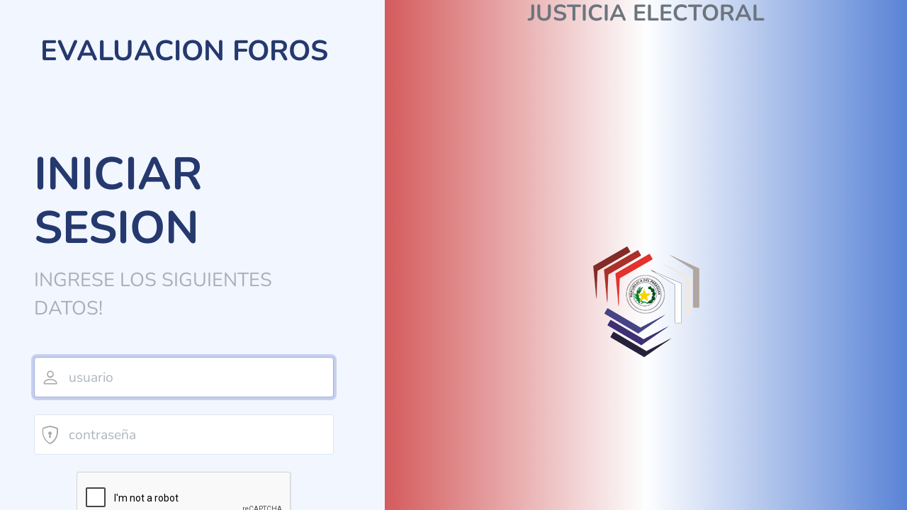

--- FILE ---
content_type: text/html; charset=UTF-8
request_url: https://evaluacion.tsje.gov.py/index.php?menu=videos-capacitacion-elecciones
body_size: 450
content:
<!DOCTYPE html>
<html lang="es">
<head>
    <meta charset="UTF-8">
    <meta name="viewport" content="width=device-width, initial-scale=1.0">
    <title>LOGIN EVALUACION FOROS - JE</title>
    <link rel="shortcut icon" href="img/TSJE_150.png" type="image/x-icon">
    <link rel="stylesheet" href="./assets/compiled/css/app.css">
    <link rel="stylesheet" href="./assets/compiled/css/app-dark.css">
    <link rel="stylesheet" href="./assets/compiled/css/auth.css">
    <script src="https://www.google.com/recaptcha/api.js" async defer></script>     
</head>

<body>
    <script src="assets/static/js/initTheme.js"></script>
    <div id="auth">
        <div class="row h-100">
            <div class="col-lg-5 col-12">
                <div id="auth-left">
                    <div class="auth-logo">
                        <H1 align="center">EVALUACION FOROS</H1>
                    </div>
                    <h1 class="auth-title">INICIAR SESION</h1>
                    <p class="auth-subtitle mb-5">INGRESE LOS SIGUIENTES DATOS!</p>
                                                            
                    <form method="POST" action="">
                        <div class="form-group position-relative has-icon-left mb-4">
                            <input type="text" class="form-control form-control-xl" placeholder="usuario" name="usuario" id="usuario" autofocus required>
                            <div class="form-control-icon"> <i class="bi bi-person"></i> </div>
                        </div>
                        <div class="form-group position-relative has-icon-left mb-4">
                            <input type="password" class="form-control form-control-xl" placeholder="contraseña" name="clave" id="clave" required>
                            <div class="form-control-icon"> <i class="bi bi-shield-lock"></i> </div>
                        </div>
                        
                        <!-- reCAPTCHA -->
                        <div class="mb-3 text-center">
                            <div class="g-recaptcha d-inline-block" data-sitekey="6LeYa_gbAAAAACXCGbWrs0fPoHLLRMYgTE0iDffF"></div>
                        </div>
                        
                        <input type="hidden" name="csrf_token" value="4f6bde04aecd7412ca03e5113416cb0bc97bd619287775d6913e51a7681775d9">
                        <button type="submit" class="btn btn-primary w-100">Ingresar</button>
                    </form>
                </div>
            </div>
            <div class="col-lg-7 d-none d-lg-block">
                <div id="auth-right">
                    <h2 align="center" class="text-gray-600">JUSTICIA ELECTORAL</h2>
                </div>
            </div>
        </div>
    </div>
</body>
</html>

--- FILE ---
content_type: text/html; charset=utf-8
request_url: https://www.google.com/recaptcha/api2/anchor?ar=1&k=6LeYa_gbAAAAACXCGbWrs0fPoHLLRMYgTE0iDffF&co=aHR0cHM6Ly9ldmFsdWFjaW9uLnRzamUuZ292LnB5OjQ0Mw..&hl=en&v=PoyoqOPhxBO7pBk68S4YbpHZ&size=normal&anchor-ms=20000&execute-ms=30000&cb=agvkeki505l
body_size: 49349
content:
<!DOCTYPE HTML><html dir="ltr" lang="en"><head><meta http-equiv="Content-Type" content="text/html; charset=UTF-8">
<meta http-equiv="X-UA-Compatible" content="IE=edge">
<title>reCAPTCHA</title>
<style type="text/css">
/* cyrillic-ext */
@font-face {
  font-family: 'Roboto';
  font-style: normal;
  font-weight: 400;
  font-stretch: 100%;
  src: url(//fonts.gstatic.com/s/roboto/v48/KFO7CnqEu92Fr1ME7kSn66aGLdTylUAMa3GUBHMdazTgWw.woff2) format('woff2');
  unicode-range: U+0460-052F, U+1C80-1C8A, U+20B4, U+2DE0-2DFF, U+A640-A69F, U+FE2E-FE2F;
}
/* cyrillic */
@font-face {
  font-family: 'Roboto';
  font-style: normal;
  font-weight: 400;
  font-stretch: 100%;
  src: url(//fonts.gstatic.com/s/roboto/v48/KFO7CnqEu92Fr1ME7kSn66aGLdTylUAMa3iUBHMdazTgWw.woff2) format('woff2');
  unicode-range: U+0301, U+0400-045F, U+0490-0491, U+04B0-04B1, U+2116;
}
/* greek-ext */
@font-face {
  font-family: 'Roboto';
  font-style: normal;
  font-weight: 400;
  font-stretch: 100%;
  src: url(//fonts.gstatic.com/s/roboto/v48/KFO7CnqEu92Fr1ME7kSn66aGLdTylUAMa3CUBHMdazTgWw.woff2) format('woff2');
  unicode-range: U+1F00-1FFF;
}
/* greek */
@font-face {
  font-family: 'Roboto';
  font-style: normal;
  font-weight: 400;
  font-stretch: 100%;
  src: url(//fonts.gstatic.com/s/roboto/v48/KFO7CnqEu92Fr1ME7kSn66aGLdTylUAMa3-UBHMdazTgWw.woff2) format('woff2');
  unicode-range: U+0370-0377, U+037A-037F, U+0384-038A, U+038C, U+038E-03A1, U+03A3-03FF;
}
/* math */
@font-face {
  font-family: 'Roboto';
  font-style: normal;
  font-weight: 400;
  font-stretch: 100%;
  src: url(//fonts.gstatic.com/s/roboto/v48/KFO7CnqEu92Fr1ME7kSn66aGLdTylUAMawCUBHMdazTgWw.woff2) format('woff2');
  unicode-range: U+0302-0303, U+0305, U+0307-0308, U+0310, U+0312, U+0315, U+031A, U+0326-0327, U+032C, U+032F-0330, U+0332-0333, U+0338, U+033A, U+0346, U+034D, U+0391-03A1, U+03A3-03A9, U+03B1-03C9, U+03D1, U+03D5-03D6, U+03F0-03F1, U+03F4-03F5, U+2016-2017, U+2034-2038, U+203C, U+2040, U+2043, U+2047, U+2050, U+2057, U+205F, U+2070-2071, U+2074-208E, U+2090-209C, U+20D0-20DC, U+20E1, U+20E5-20EF, U+2100-2112, U+2114-2115, U+2117-2121, U+2123-214F, U+2190, U+2192, U+2194-21AE, U+21B0-21E5, U+21F1-21F2, U+21F4-2211, U+2213-2214, U+2216-22FF, U+2308-230B, U+2310, U+2319, U+231C-2321, U+2336-237A, U+237C, U+2395, U+239B-23B7, U+23D0, U+23DC-23E1, U+2474-2475, U+25AF, U+25B3, U+25B7, U+25BD, U+25C1, U+25CA, U+25CC, U+25FB, U+266D-266F, U+27C0-27FF, U+2900-2AFF, U+2B0E-2B11, U+2B30-2B4C, U+2BFE, U+3030, U+FF5B, U+FF5D, U+1D400-1D7FF, U+1EE00-1EEFF;
}
/* symbols */
@font-face {
  font-family: 'Roboto';
  font-style: normal;
  font-weight: 400;
  font-stretch: 100%;
  src: url(//fonts.gstatic.com/s/roboto/v48/KFO7CnqEu92Fr1ME7kSn66aGLdTylUAMaxKUBHMdazTgWw.woff2) format('woff2');
  unicode-range: U+0001-000C, U+000E-001F, U+007F-009F, U+20DD-20E0, U+20E2-20E4, U+2150-218F, U+2190, U+2192, U+2194-2199, U+21AF, U+21E6-21F0, U+21F3, U+2218-2219, U+2299, U+22C4-22C6, U+2300-243F, U+2440-244A, U+2460-24FF, U+25A0-27BF, U+2800-28FF, U+2921-2922, U+2981, U+29BF, U+29EB, U+2B00-2BFF, U+4DC0-4DFF, U+FFF9-FFFB, U+10140-1018E, U+10190-1019C, U+101A0, U+101D0-101FD, U+102E0-102FB, U+10E60-10E7E, U+1D2C0-1D2D3, U+1D2E0-1D37F, U+1F000-1F0FF, U+1F100-1F1AD, U+1F1E6-1F1FF, U+1F30D-1F30F, U+1F315, U+1F31C, U+1F31E, U+1F320-1F32C, U+1F336, U+1F378, U+1F37D, U+1F382, U+1F393-1F39F, U+1F3A7-1F3A8, U+1F3AC-1F3AF, U+1F3C2, U+1F3C4-1F3C6, U+1F3CA-1F3CE, U+1F3D4-1F3E0, U+1F3ED, U+1F3F1-1F3F3, U+1F3F5-1F3F7, U+1F408, U+1F415, U+1F41F, U+1F426, U+1F43F, U+1F441-1F442, U+1F444, U+1F446-1F449, U+1F44C-1F44E, U+1F453, U+1F46A, U+1F47D, U+1F4A3, U+1F4B0, U+1F4B3, U+1F4B9, U+1F4BB, U+1F4BF, U+1F4C8-1F4CB, U+1F4D6, U+1F4DA, U+1F4DF, U+1F4E3-1F4E6, U+1F4EA-1F4ED, U+1F4F7, U+1F4F9-1F4FB, U+1F4FD-1F4FE, U+1F503, U+1F507-1F50B, U+1F50D, U+1F512-1F513, U+1F53E-1F54A, U+1F54F-1F5FA, U+1F610, U+1F650-1F67F, U+1F687, U+1F68D, U+1F691, U+1F694, U+1F698, U+1F6AD, U+1F6B2, U+1F6B9-1F6BA, U+1F6BC, U+1F6C6-1F6CF, U+1F6D3-1F6D7, U+1F6E0-1F6EA, U+1F6F0-1F6F3, U+1F6F7-1F6FC, U+1F700-1F7FF, U+1F800-1F80B, U+1F810-1F847, U+1F850-1F859, U+1F860-1F887, U+1F890-1F8AD, U+1F8B0-1F8BB, U+1F8C0-1F8C1, U+1F900-1F90B, U+1F93B, U+1F946, U+1F984, U+1F996, U+1F9E9, U+1FA00-1FA6F, U+1FA70-1FA7C, U+1FA80-1FA89, U+1FA8F-1FAC6, U+1FACE-1FADC, U+1FADF-1FAE9, U+1FAF0-1FAF8, U+1FB00-1FBFF;
}
/* vietnamese */
@font-face {
  font-family: 'Roboto';
  font-style: normal;
  font-weight: 400;
  font-stretch: 100%;
  src: url(//fonts.gstatic.com/s/roboto/v48/KFO7CnqEu92Fr1ME7kSn66aGLdTylUAMa3OUBHMdazTgWw.woff2) format('woff2');
  unicode-range: U+0102-0103, U+0110-0111, U+0128-0129, U+0168-0169, U+01A0-01A1, U+01AF-01B0, U+0300-0301, U+0303-0304, U+0308-0309, U+0323, U+0329, U+1EA0-1EF9, U+20AB;
}
/* latin-ext */
@font-face {
  font-family: 'Roboto';
  font-style: normal;
  font-weight: 400;
  font-stretch: 100%;
  src: url(//fonts.gstatic.com/s/roboto/v48/KFO7CnqEu92Fr1ME7kSn66aGLdTylUAMa3KUBHMdazTgWw.woff2) format('woff2');
  unicode-range: U+0100-02BA, U+02BD-02C5, U+02C7-02CC, U+02CE-02D7, U+02DD-02FF, U+0304, U+0308, U+0329, U+1D00-1DBF, U+1E00-1E9F, U+1EF2-1EFF, U+2020, U+20A0-20AB, U+20AD-20C0, U+2113, U+2C60-2C7F, U+A720-A7FF;
}
/* latin */
@font-face {
  font-family: 'Roboto';
  font-style: normal;
  font-weight: 400;
  font-stretch: 100%;
  src: url(//fonts.gstatic.com/s/roboto/v48/KFO7CnqEu92Fr1ME7kSn66aGLdTylUAMa3yUBHMdazQ.woff2) format('woff2');
  unicode-range: U+0000-00FF, U+0131, U+0152-0153, U+02BB-02BC, U+02C6, U+02DA, U+02DC, U+0304, U+0308, U+0329, U+2000-206F, U+20AC, U+2122, U+2191, U+2193, U+2212, U+2215, U+FEFF, U+FFFD;
}
/* cyrillic-ext */
@font-face {
  font-family: 'Roboto';
  font-style: normal;
  font-weight: 500;
  font-stretch: 100%;
  src: url(//fonts.gstatic.com/s/roboto/v48/KFO7CnqEu92Fr1ME7kSn66aGLdTylUAMa3GUBHMdazTgWw.woff2) format('woff2');
  unicode-range: U+0460-052F, U+1C80-1C8A, U+20B4, U+2DE0-2DFF, U+A640-A69F, U+FE2E-FE2F;
}
/* cyrillic */
@font-face {
  font-family: 'Roboto';
  font-style: normal;
  font-weight: 500;
  font-stretch: 100%;
  src: url(//fonts.gstatic.com/s/roboto/v48/KFO7CnqEu92Fr1ME7kSn66aGLdTylUAMa3iUBHMdazTgWw.woff2) format('woff2');
  unicode-range: U+0301, U+0400-045F, U+0490-0491, U+04B0-04B1, U+2116;
}
/* greek-ext */
@font-face {
  font-family: 'Roboto';
  font-style: normal;
  font-weight: 500;
  font-stretch: 100%;
  src: url(//fonts.gstatic.com/s/roboto/v48/KFO7CnqEu92Fr1ME7kSn66aGLdTylUAMa3CUBHMdazTgWw.woff2) format('woff2');
  unicode-range: U+1F00-1FFF;
}
/* greek */
@font-face {
  font-family: 'Roboto';
  font-style: normal;
  font-weight: 500;
  font-stretch: 100%;
  src: url(//fonts.gstatic.com/s/roboto/v48/KFO7CnqEu92Fr1ME7kSn66aGLdTylUAMa3-UBHMdazTgWw.woff2) format('woff2');
  unicode-range: U+0370-0377, U+037A-037F, U+0384-038A, U+038C, U+038E-03A1, U+03A3-03FF;
}
/* math */
@font-face {
  font-family: 'Roboto';
  font-style: normal;
  font-weight: 500;
  font-stretch: 100%;
  src: url(//fonts.gstatic.com/s/roboto/v48/KFO7CnqEu92Fr1ME7kSn66aGLdTylUAMawCUBHMdazTgWw.woff2) format('woff2');
  unicode-range: U+0302-0303, U+0305, U+0307-0308, U+0310, U+0312, U+0315, U+031A, U+0326-0327, U+032C, U+032F-0330, U+0332-0333, U+0338, U+033A, U+0346, U+034D, U+0391-03A1, U+03A3-03A9, U+03B1-03C9, U+03D1, U+03D5-03D6, U+03F0-03F1, U+03F4-03F5, U+2016-2017, U+2034-2038, U+203C, U+2040, U+2043, U+2047, U+2050, U+2057, U+205F, U+2070-2071, U+2074-208E, U+2090-209C, U+20D0-20DC, U+20E1, U+20E5-20EF, U+2100-2112, U+2114-2115, U+2117-2121, U+2123-214F, U+2190, U+2192, U+2194-21AE, U+21B0-21E5, U+21F1-21F2, U+21F4-2211, U+2213-2214, U+2216-22FF, U+2308-230B, U+2310, U+2319, U+231C-2321, U+2336-237A, U+237C, U+2395, U+239B-23B7, U+23D0, U+23DC-23E1, U+2474-2475, U+25AF, U+25B3, U+25B7, U+25BD, U+25C1, U+25CA, U+25CC, U+25FB, U+266D-266F, U+27C0-27FF, U+2900-2AFF, U+2B0E-2B11, U+2B30-2B4C, U+2BFE, U+3030, U+FF5B, U+FF5D, U+1D400-1D7FF, U+1EE00-1EEFF;
}
/* symbols */
@font-face {
  font-family: 'Roboto';
  font-style: normal;
  font-weight: 500;
  font-stretch: 100%;
  src: url(//fonts.gstatic.com/s/roboto/v48/KFO7CnqEu92Fr1ME7kSn66aGLdTylUAMaxKUBHMdazTgWw.woff2) format('woff2');
  unicode-range: U+0001-000C, U+000E-001F, U+007F-009F, U+20DD-20E0, U+20E2-20E4, U+2150-218F, U+2190, U+2192, U+2194-2199, U+21AF, U+21E6-21F0, U+21F3, U+2218-2219, U+2299, U+22C4-22C6, U+2300-243F, U+2440-244A, U+2460-24FF, U+25A0-27BF, U+2800-28FF, U+2921-2922, U+2981, U+29BF, U+29EB, U+2B00-2BFF, U+4DC0-4DFF, U+FFF9-FFFB, U+10140-1018E, U+10190-1019C, U+101A0, U+101D0-101FD, U+102E0-102FB, U+10E60-10E7E, U+1D2C0-1D2D3, U+1D2E0-1D37F, U+1F000-1F0FF, U+1F100-1F1AD, U+1F1E6-1F1FF, U+1F30D-1F30F, U+1F315, U+1F31C, U+1F31E, U+1F320-1F32C, U+1F336, U+1F378, U+1F37D, U+1F382, U+1F393-1F39F, U+1F3A7-1F3A8, U+1F3AC-1F3AF, U+1F3C2, U+1F3C4-1F3C6, U+1F3CA-1F3CE, U+1F3D4-1F3E0, U+1F3ED, U+1F3F1-1F3F3, U+1F3F5-1F3F7, U+1F408, U+1F415, U+1F41F, U+1F426, U+1F43F, U+1F441-1F442, U+1F444, U+1F446-1F449, U+1F44C-1F44E, U+1F453, U+1F46A, U+1F47D, U+1F4A3, U+1F4B0, U+1F4B3, U+1F4B9, U+1F4BB, U+1F4BF, U+1F4C8-1F4CB, U+1F4D6, U+1F4DA, U+1F4DF, U+1F4E3-1F4E6, U+1F4EA-1F4ED, U+1F4F7, U+1F4F9-1F4FB, U+1F4FD-1F4FE, U+1F503, U+1F507-1F50B, U+1F50D, U+1F512-1F513, U+1F53E-1F54A, U+1F54F-1F5FA, U+1F610, U+1F650-1F67F, U+1F687, U+1F68D, U+1F691, U+1F694, U+1F698, U+1F6AD, U+1F6B2, U+1F6B9-1F6BA, U+1F6BC, U+1F6C6-1F6CF, U+1F6D3-1F6D7, U+1F6E0-1F6EA, U+1F6F0-1F6F3, U+1F6F7-1F6FC, U+1F700-1F7FF, U+1F800-1F80B, U+1F810-1F847, U+1F850-1F859, U+1F860-1F887, U+1F890-1F8AD, U+1F8B0-1F8BB, U+1F8C0-1F8C1, U+1F900-1F90B, U+1F93B, U+1F946, U+1F984, U+1F996, U+1F9E9, U+1FA00-1FA6F, U+1FA70-1FA7C, U+1FA80-1FA89, U+1FA8F-1FAC6, U+1FACE-1FADC, U+1FADF-1FAE9, U+1FAF0-1FAF8, U+1FB00-1FBFF;
}
/* vietnamese */
@font-face {
  font-family: 'Roboto';
  font-style: normal;
  font-weight: 500;
  font-stretch: 100%;
  src: url(//fonts.gstatic.com/s/roboto/v48/KFO7CnqEu92Fr1ME7kSn66aGLdTylUAMa3OUBHMdazTgWw.woff2) format('woff2');
  unicode-range: U+0102-0103, U+0110-0111, U+0128-0129, U+0168-0169, U+01A0-01A1, U+01AF-01B0, U+0300-0301, U+0303-0304, U+0308-0309, U+0323, U+0329, U+1EA0-1EF9, U+20AB;
}
/* latin-ext */
@font-face {
  font-family: 'Roboto';
  font-style: normal;
  font-weight: 500;
  font-stretch: 100%;
  src: url(//fonts.gstatic.com/s/roboto/v48/KFO7CnqEu92Fr1ME7kSn66aGLdTylUAMa3KUBHMdazTgWw.woff2) format('woff2');
  unicode-range: U+0100-02BA, U+02BD-02C5, U+02C7-02CC, U+02CE-02D7, U+02DD-02FF, U+0304, U+0308, U+0329, U+1D00-1DBF, U+1E00-1E9F, U+1EF2-1EFF, U+2020, U+20A0-20AB, U+20AD-20C0, U+2113, U+2C60-2C7F, U+A720-A7FF;
}
/* latin */
@font-face {
  font-family: 'Roboto';
  font-style: normal;
  font-weight: 500;
  font-stretch: 100%;
  src: url(//fonts.gstatic.com/s/roboto/v48/KFO7CnqEu92Fr1ME7kSn66aGLdTylUAMa3yUBHMdazQ.woff2) format('woff2');
  unicode-range: U+0000-00FF, U+0131, U+0152-0153, U+02BB-02BC, U+02C6, U+02DA, U+02DC, U+0304, U+0308, U+0329, U+2000-206F, U+20AC, U+2122, U+2191, U+2193, U+2212, U+2215, U+FEFF, U+FFFD;
}
/* cyrillic-ext */
@font-face {
  font-family: 'Roboto';
  font-style: normal;
  font-weight: 900;
  font-stretch: 100%;
  src: url(//fonts.gstatic.com/s/roboto/v48/KFO7CnqEu92Fr1ME7kSn66aGLdTylUAMa3GUBHMdazTgWw.woff2) format('woff2');
  unicode-range: U+0460-052F, U+1C80-1C8A, U+20B4, U+2DE0-2DFF, U+A640-A69F, U+FE2E-FE2F;
}
/* cyrillic */
@font-face {
  font-family: 'Roboto';
  font-style: normal;
  font-weight: 900;
  font-stretch: 100%;
  src: url(//fonts.gstatic.com/s/roboto/v48/KFO7CnqEu92Fr1ME7kSn66aGLdTylUAMa3iUBHMdazTgWw.woff2) format('woff2');
  unicode-range: U+0301, U+0400-045F, U+0490-0491, U+04B0-04B1, U+2116;
}
/* greek-ext */
@font-face {
  font-family: 'Roboto';
  font-style: normal;
  font-weight: 900;
  font-stretch: 100%;
  src: url(//fonts.gstatic.com/s/roboto/v48/KFO7CnqEu92Fr1ME7kSn66aGLdTylUAMa3CUBHMdazTgWw.woff2) format('woff2');
  unicode-range: U+1F00-1FFF;
}
/* greek */
@font-face {
  font-family: 'Roboto';
  font-style: normal;
  font-weight: 900;
  font-stretch: 100%;
  src: url(//fonts.gstatic.com/s/roboto/v48/KFO7CnqEu92Fr1ME7kSn66aGLdTylUAMa3-UBHMdazTgWw.woff2) format('woff2');
  unicode-range: U+0370-0377, U+037A-037F, U+0384-038A, U+038C, U+038E-03A1, U+03A3-03FF;
}
/* math */
@font-face {
  font-family: 'Roboto';
  font-style: normal;
  font-weight: 900;
  font-stretch: 100%;
  src: url(//fonts.gstatic.com/s/roboto/v48/KFO7CnqEu92Fr1ME7kSn66aGLdTylUAMawCUBHMdazTgWw.woff2) format('woff2');
  unicode-range: U+0302-0303, U+0305, U+0307-0308, U+0310, U+0312, U+0315, U+031A, U+0326-0327, U+032C, U+032F-0330, U+0332-0333, U+0338, U+033A, U+0346, U+034D, U+0391-03A1, U+03A3-03A9, U+03B1-03C9, U+03D1, U+03D5-03D6, U+03F0-03F1, U+03F4-03F5, U+2016-2017, U+2034-2038, U+203C, U+2040, U+2043, U+2047, U+2050, U+2057, U+205F, U+2070-2071, U+2074-208E, U+2090-209C, U+20D0-20DC, U+20E1, U+20E5-20EF, U+2100-2112, U+2114-2115, U+2117-2121, U+2123-214F, U+2190, U+2192, U+2194-21AE, U+21B0-21E5, U+21F1-21F2, U+21F4-2211, U+2213-2214, U+2216-22FF, U+2308-230B, U+2310, U+2319, U+231C-2321, U+2336-237A, U+237C, U+2395, U+239B-23B7, U+23D0, U+23DC-23E1, U+2474-2475, U+25AF, U+25B3, U+25B7, U+25BD, U+25C1, U+25CA, U+25CC, U+25FB, U+266D-266F, U+27C0-27FF, U+2900-2AFF, U+2B0E-2B11, U+2B30-2B4C, U+2BFE, U+3030, U+FF5B, U+FF5D, U+1D400-1D7FF, U+1EE00-1EEFF;
}
/* symbols */
@font-face {
  font-family: 'Roboto';
  font-style: normal;
  font-weight: 900;
  font-stretch: 100%;
  src: url(//fonts.gstatic.com/s/roboto/v48/KFO7CnqEu92Fr1ME7kSn66aGLdTylUAMaxKUBHMdazTgWw.woff2) format('woff2');
  unicode-range: U+0001-000C, U+000E-001F, U+007F-009F, U+20DD-20E0, U+20E2-20E4, U+2150-218F, U+2190, U+2192, U+2194-2199, U+21AF, U+21E6-21F0, U+21F3, U+2218-2219, U+2299, U+22C4-22C6, U+2300-243F, U+2440-244A, U+2460-24FF, U+25A0-27BF, U+2800-28FF, U+2921-2922, U+2981, U+29BF, U+29EB, U+2B00-2BFF, U+4DC0-4DFF, U+FFF9-FFFB, U+10140-1018E, U+10190-1019C, U+101A0, U+101D0-101FD, U+102E0-102FB, U+10E60-10E7E, U+1D2C0-1D2D3, U+1D2E0-1D37F, U+1F000-1F0FF, U+1F100-1F1AD, U+1F1E6-1F1FF, U+1F30D-1F30F, U+1F315, U+1F31C, U+1F31E, U+1F320-1F32C, U+1F336, U+1F378, U+1F37D, U+1F382, U+1F393-1F39F, U+1F3A7-1F3A8, U+1F3AC-1F3AF, U+1F3C2, U+1F3C4-1F3C6, U+1F3CA-1F3CE, U+1F3D4-1F3E0, U+1F3ED, U+1F3F1-1F3F3, U+1F3F5-1F3F7, U+1F408, U+1F415, U+1F41F, U+1F426, U+1F43F, U+1F441-1F442, U+1F444, U+1F446-1F449, U+1F44C-1F44E, U+1F453, U+1F46A, U+1F47D, U+1F4A3, U+1F4B0, U+1F4B3, U+1F4B9, U+1F4BB, U+1F4BF, U+1F4C8-1F4CB, U+1F4D6, U+1F4DA, U+1F4DF, U+1F4E3-1F4E6, U+1F4EA-1F4ED, U+1F4F7, U+1F4F9-1F4FB, U+1F4FD-1F4FE, U+1F503, U+1F507-1F50B, U+1F50D, U+1F512-1F513, U+1F53E-1F54A, U+1F54F-1F5FA, U+1F610, U+1F650-1F67F, U+1F687, U+1F68D, U+1F691, U+1F694, U+1F698, U+1F6AD, U+1F6B2, U+1F6B9-1F6BA, U+1F6BC, U+1F6C6-1F6CF, U+1F6D3-1F6D7, U+1F6E0-1F6EA, U+1F6F0-1F6F3, U+1F6F7-1F6FC, U+1F700-1F7FF, U+1F800-1F80B, U+1F810-1F847, U+1F850-1F859, U+1F860-1F887, U+1F890-1F8AD, U+1F8B0-1F8BB, U+1F8C0-1F8C1, U+1F900-1F90B, U+1F93B, U+1F946, U+1F984, U+1F996, U+1F9E9, U+1FA00-1FA6F, U+1FA70-1FA7C, U+1FA80-1FA89, U+1FA8F-1FAC6, U+1FACE-1FADC, U+1FADF-1FAE9, U+1FAF0-1FAF8, U+1FB00-1FBFF;
}
/* vietnamese */
@font-face {
  font-family: 'Roboto';
  font-style: normal;
  font-weight: 900;
  font-stretch: 100%;
  src: url(//fonts.gstatic.com/s/roboto/v48/KFO7CnqEu92Fr1ME7kSn66aGLdTylUAMa3OUBHMdazTgWw.woff2) format('woff2');
  unicode-range: U+0102-0103, U+0110-0111, U+0128-0129, U+0168-0169, U+01A0-01A1, U+01AF-01B0, U+0300-0301, U+0303-0304, U+0308-0309, U+0323, U+0329, U+1EA0-1EF9, U+20AB;
}
/* latin-ext */
@font-face {
  font-family: 'Roboto';
  font-style: normal;
  font-weight: 900;
  font-stretch: 100%;
  src: url(//fonts.gstatic.com/s/roboto/v48/KFO7CnqEu92Fr1ME7kSn66aGLdTylUAMa3KUBHMdazTgWw.woff2) format('woff2');
  unicode-range: U+0100-02BA, U+02BD-02C5, U+02C7-02CC, U+02CE-02D7, U+02DD-02FF, U+0304, U+0308, U+0329, U+1D00-1DBF, U+1E00-1E9F, U+1EF2-1EFF, U+2020, U+20A0-20AB, U+20AD-20C0, U+2113, U+2C60-2C7F, U+A720-A7FF;
}
/* latin */
@font-face {
  font-family: 'Roboto';
  font-style: normal;
  font-weight: 900;
  font-stretch: 100%;
  src: url(//fonts.gstatic.com/s/roboto/v48/KFO7CnqEu92Fr1ME7kSn66aGLdTylUAMa3yUBHMdazQ.woff2) format('woff2');
  unicode-range: U+0000-00FF, U+0131, U+0152-0153, U+02BB-02BC, U+02C6, U+02DA, U+02DC, U+0304, U+0308, U+0329, U+2000-206F, U+20AC, U+2122, U+2191, U+2193, U+2212, U+2215, U+FEFF, U+FFFD;
}

</style>
<link rel="stylesheet" type="text/css" href="https://www.gstatic.com/recaptcha/releases/PoyoqOPhxBO7pBk68S4YbpHZ/styles__ltr.css">
<script nonce="dtwpkrBrkZIk0wX2ddEI_Q" type="text/javascript">window['__recaptcha_api'] = 'https://www.google.com/recaptcha/api2/';</script>
<script type="text/javascript" src="https://www.gstatic.com/recaptcha/releases/PoyoqOPhxBO7pBk68S4YbpHZ/recaptcha__en.js" nonce="dtwpkrBrkZIk0wX2ddEI_Q">
      
    </script></head>
<body><div id="rc-anchor-alert" class="rc-anchor-alert"></div>
<input type="hidden" id="recaptcha-token" value="[base64]">
<script type="text/javascript" nonce="dtwpkrBrkZIk0wX2ddEI_Q">
      recaptcha.anchor.Main.init("[\x22ainput\x22,[\x22bgdata\x22,\x22\x22,\[base64]/[base64]/UltIKytdPWE6KGE8MjA0OD9SW0grK109YT4+NnwxOTI6KChhJjY0NTEyKT09NTUyOTYmJnErMTxoLmxlbmd0aCYmKGguY2hhckNvZGVBdChxKzEpJjY0NTEyKT09NTYzMjA/[base64]/MjU1OlI/[base64]/[base64]/[base64]/[base64]/[base64]/[base64]/[base64]/[base64]/[base64]/[base64]\x22,\[base64]\x22,\x22al8gwp/CpMOmC8KufcK/W2sEw7DCjyURJhY/wojCowzDqMKIw47DhX7ChcOcOTbCn8KYDMKzwpHCnEhtYcKZM8ORRsKvCsOrw4TCnk/CtsKGRmUAwp5tG8OALHMDCsKAB8Olw6TDq8KCw5HCkMOpM8KAUzVfw7jCgsKDw4x8wpTDhHzCksOrwpTCqUnCmTLDqkwkw4PCoVV6w6bChQzDlWdPwrfDtFPDuMOIW3jCucOnwqdQdcKpNF4fAsKQw5Njw43DicK+w4bCkR8+YcOkw5jDjcK9wrx1wok/RMK7S1vDv2LDtcKZwo/CisKdwqJFwrTDmUvCoCnCr8KKw4BreUVYe2fCom7CiCfClcK5wozDqcO1HsOuUcOtwokHDcK/wpBLw4d7woBOwoVeO8Ozw7rCtiHClMKPVXcXHsKLwpbDtCdpwoNga8KnAsOnQSLCgXRxLlPCujxLw5YUQ8KKE8KDw63Dt23ClR7DqsK7ecO9wq7CpW/Co2jCsEPCmiRaKsKTwqHCnCU0woVfw6zCvHNADVAeBA0ywrjDozbDuMOjSh7CmcOqWBdNwpY9wqN/woFgwr3DkUIJw7LDoSXCn8OvHG/CsC4wwozClDgbOUTCrBsEcMOETUjCgHEnw4TDqsKkwqM3dVbCrU0LM8KsFcOvwoTDvCDCuFDDssOcRMKcw7DCocO7w7VMGx/[base64]/CpgfDmlptw4pRI8KNw63Dn8OSw4VTWMOnw6zCg0LCnkMUQ2Qmw6FnAkDCvsK9w7FoCChITlsdwptGw7YAAcKOHC9VwoAow7tiVhDDvMOxwq9vw4TDjmNOXsOrXn1/SsOcw4XDvsOuH8K3GcOzZMKKw60bIFxOwoJpG3HCnSjCvcKhw64Owp0qwqsBG07CpsKSZxYzwq7DisKCwokkwr3DjsOHw5xHbQ4aw5gCw5LCj8KtasOBwqVxccK8w65hOcOIw6ZgLj3Cl3/Cuy7Cu8KoS8O5w4DDuyx2w7A9w40+wqpSw61Mw7h2wqUHwrrCgQDCgjLCsADCjmpIwotxY8KgwoJkIxJdER8ow5Ntwo4fwrHCn3RAcsK0ecKeQ8OXw4DDoWRPK8OYwrvCtsKAw6DCi8K9w6DDqWFQwqQ/[base64]/Dn8KXw5zDsTzCqcOew5PCocOVVQzCiwrDj8OjHMKKc8KdesO2VcKDw4DDnMOzw7YcX2nCvwHCkcKdcsKwwo3ClsOpMWYOZMOkw4NoVR8fw5NFCybCsMOTCcKnwrEKWcKKw4oQw73DjMK/w7DDj8O2wpDCkcK7TxPCkxx/wp7Dui3CgU3CnMKQLMOmw6VdI8KFw6RzVcOvw6hZWiMuw6cVwpvCucKUw53Dg8OFbDkHa8OCwrHClnXCk8O9asKZwrjCs8Oiw5HClADDjsOWwqJxFcOJKnUlBMOOc3bDlVkdfcOaNcO/wqB+GsKmwrHCvC8ZFkcpw70DwqzDuMOKwr/Co8KIewZuS8OXwqArwq3Co3FeUcKuwrDCjsO7Mx9+ScOow75wwq/Cu8K/DUbCnmzCjsKOw58tw4LDisKIBsK/EyrDmMO9P37CvcOwwrfCnsKjwpdlw5vDhMKfEMO9fMK3WUzDtcOOWMKYwrwnVRxrw7/[base64]/B1jCh8Kww4bCicOHHmjCmMOwecKFwrRwwqzDhMOiEijCulklRsKJwpHDvQTCoWACNlTDhcO6flLCsFLCisOvJwkyOnLDkyTCu8Koey7Dk1/DgcOgdsOww7osw5rDrsO+wq1Sw5rDgQFnwqDClC/[base64]/CunFOw6FrfFUZwoZ5wow8H38cKMKmAcOPw5jDtcKcInDCsh50UhXDoC3CnQrCi8KVZMK6d0nDsRFrV8K3wq/[base64]/[base64]/[base64]/HHchw48/w6sawpoxw6pZfMKAGsKhD8Oxwog5w5oVwpzDlkpEwoRVw53Cli3DnzBBBEhow6d6bcOWwoTDpcK5wojDqMKKwrYbwo5twpF7w4MBwpHCrELCgsOJG8KeQio8X8Oww5V4Y8K/BDx0WsOtRAPCszIEw79eVcO8MWXCvgnCicK0AsOnw67DuGDDsjDDuQZRGMOaw6TCoB53aF7CnMKvEcOhw4cew65jw5HDmMKPVFQ/FEFWNsKLHMOyecOxQ8OgUW5DEBw3wp4/YsOZZcOSb8KjwqbDncOhwqd2w7vCvwofw402w5zCscKHZcKHCWA8wpzDpzcDdUdZYQkcw7hBasOvw67DmSbDg3vCkWkdB8OIC8KOwrbDksKWVDbDosKTcGDDgsOJHMOwDyACGMOQwo7DtcK4worCvS/CqsOrTsKCw7zDicOqeMKCN8O1w6B2IzA6w6zCtXfCncOpe0/DnVrCvVgjw6fDgW5tIMOdw4/DsHfCnU1Aw7sWwqXDjWnDpx/Dr1DDrcONO8Ojw4sSdsO2KQvDo8OEw6HCrytMPcKTwrfDpU7DjUBcPsKIT3fDjsKRLh/CgS7DisKUH8OjwrZVHyHCqRzCnzEVwpXClkXDjsOnwqISFytxRBtNKB8oMcOkw5IFU0PDocOww7/Dh8Omw4fDj03DgsKCwrHDosOEwq4hbmvDnF8Fw4rCjMONDsOgwqbDpz7CgkQ2w5MJwr1XbcO6w5XDg8O+SQVoJSTDhQdSwq7CoMO4w7ZmN0/DhlEkw6FyRMOCw4TCm3UFw4hxW8OvwoELwpwIXAVJw4w9cQUNLyPCi8Onw7AIw5fCjHh3BMKMS8KxwpVpIDLCrTlbw7oFX8OLwp5WPG/DhMOFw5sGfXUpwpPCo1U7KyQHwrJGc8K+ScO4AnpXbMK/PmbDpFTCvTcGNyJ5bcOgw5LCq21ow4YqKkUswoVbSl7DpinCgMOOZnVbb8OoLcKZwpsawobCicKgPkhYw4HCjnRJwoAfCMOHcR4YRRNgfcKuw5/Ds8OVwq/CuMOOw7VTwr5magTCp8OAa1rDjG1vw6A4asKHwovDjMK2w5TDtsKvwpMCwppcw6/DpMK9cMKHwqnDtVx8VW/CjsOIw5Fxw5dnwocfwrDChQYcXyl1DlluHsO/[base64]/[base64]/ChcOMB8ObUCfChhPClsO/wpDDpMOjw7rCs8OUFcOcw51xWEJsJX3Ds8O5MMKTw69Zw5A/w43CgMK+w6gowqTDq8OfdMOdw4Vyw6oYSMO4Sy3DuGjCuUkUwrfCisOjTzzCi31PA1DCsMK8V8O9wqF0w63DmsOzBDZ2DcOaaWldFcOqc33CoSRDw77DsDVgwo/DjUrCrjABwrwCwqXDpMO+wqzClw8QUMOOWMK3aCJeAALDgRLCusK3wrDDkghGw7jDpsKZBcKmF8OGRMKcwqrCmX/DvMOKw41Nw6lqw5PCkn7CuTMaPsOCw53CtcKkwqUbfsOnwozCu8OIZw3DiTHDqyXDuX8WbmHDqcOuwqN5IGjDoUVVNQM/wpVgwqjCmhZYMMO4w6JKI8KePAIvwrkEUsKOwqcqwq9YGEZoU8Kiwp9aJ0vDrMK5V8KxwqMiWMO7w543WFLDoWXCqxjDtjbDvWhlw6wrcsOEwpg/w5sGal/CiMOkCcKJw5PDtFnDj1pZw7HDr03DknvCjMOAw4XCiBk7e1HDl8ODwr5/[base64]/Dk8OMw6fDjEbDtwEPwrVbw7zDi8KEF8OFcsOJd8ONwpRzw6pNwq0IwrEWw6jDpU/Di8KJwpvDscKFw7TDocOyw7RQLHbDrlNMw6EibcOYwq1GYcOAYht0wqkVwpBewrfDn2bChhfCmQLDmDtHbhxPaMKWJi7DgMOHwopcc8OOAsORwofCikLCqMKFCsOXw6BOwoM0BVQbw7EXw7Y7BcOVOcK1fGA4wpnCo8OMw5PCjMKSDMKrw6DCj8OeG8K/[base64]/Cs8KCDzMCCTV3BlRfO0/DjyxUwrJiwrQKEMO7BcKlwo3DlzxMMMO8bnrCt8OgwqvCtsOow4jDscO8w47DuSrDrMK/[base64]/CsUbCocOdwocAKMO9wrnDrMKtdhzDrcKYFnTCnTR6wrzDrjpfw4kQwpQ2w4sfw4nDhMONIMKzw6xxUx88UsOaw5NCw4s6JTxPMC7Di17Cjkluw5/Drx5uGVsVw4tdw7jDjsOhb8K+w7fCusKpJ8KnNsOCwrc9w6rCpG94wpl5wpJLC8ORwpHCmsK4U3HDssKTwp4AN8OowrPCvsKREMOVwodkaW/Du0cmw7fCnDvDicOlN8OEMEB6w6/CmCU/w7M8Q8KUIRDDr8Kvw7B+wr7Cl8KYCcOkw7UnacKUI8KgwqRNw4h4wrrCisK6wqh8w6LCk8K8w7LDi8ObSsKyw6wvbEESS8KmVyTCq2HCvRLDlsK/fnAwwqV4w5UKw7LCj3Raw6rCocKgwp8jAcOBwoDDqRYgwqN2UnPCt2Ycw6x5Fh8KAyvDu39gN154w79ow65vw53DnMOzw6rDpEDCnSxfw7bDsH0XXUHCn8OKeEUDw7tqGFLCu8O4wpDDkj/DmMKcwpwiw7rDtsK4K8KJw78Pw6DDmMOOBsKbX8Kaw6PCnTbCl8OGX8O3w4hOw4I3SsOtw5snwpQow5jDnyLDqELDsh4kRsKASsKYAsOJw64pb0gVK8KYNS/CuwJLGMK/[base64]/DqsOMwpxXEFfCmAx8wq7DlXPDkcOhJMOiKcOKc8OGIWXDkUc4IcKqacOgwr/DvE9rHMOdwrksNh/Cv8OXwqLDm8OwGmFswpnCpH3DkzEbw7QGw7tGwpvCnD5ww6Yvwrdrw5TDhMKIw5VlMw5SGFUiGVjCvGHCmMO2woVJw7RBA8Otwr1BbC9Two4vw7rDpMKFwp1FNXrDmcKQAcKbZcKnwqTCrMOqAWPDiXMpfsK1WsOGwoDChigtMgoPMcOrW8KrL8KWwqVLw7DCtcKpB3/[base64]/[base64]/Dj8KSw4HDnn4VwoEdF8Kow5XDvTXCqSdGGMOmw5gqYVIiIcKrDcKTWW3Dky/CokU8w47CrCN4w4/Dh11rw7XDiEl5ERlqF2DCqMOHBE5nWMKyUjI2wpVuJxIdZWInNEY2w6/Dq8K8wqfDqH7DnT1jwrQdw6jCpnnCncOvw6Q8LBYKK8Ohw7/DhVlnw5HDqMKdFw7DjMK9PcKYwqsEwq3DgGQcawwuKWHCnFpmKsO3wog7w4ZawoV0woDDq8OFw5pcEk8yPcKuw5YLU8KEfMOcMBjCpWckw53DhmnDjMKmCTLDo8Oiw53CrnA7w4nDm8KnWsKhwrrDmn9bMSnChcOWw5fCtcKYZTBXYzwPQcKRwrjCl8KKw7TCsFTDnA/CmcKRw4/[base64]/[base64]/CmcOkA1IhGhbCkAUtKBRjPsK0woo2wqgTVGtaEsKSwoR8d8OywpZ7asO8w4QBw5nClybCmC4UDMK+wqLCksK5w6nDp8Kmwr3CsMKkw4DDnMKRwowZwpUxKMOqMcOIw7RWwr/Cqg9HdG09C8KnBBZxPsORDQjCtiFndwhxwp/ChcK5w6XCr8KrccONJsKBeGZzw4h7wqjCtlM5PMKpU1zDtXPCscKiaDXCosOXDMORQFxfCMOqfsO0PF7ChQpNwp5owpQwRMO9w4/[base64]/Dg8Kxw63CjAAFBcKQOx3DkgcawpzCocObEcOzwqHDjFPDrcKDwpUlQ8Kzw7XCssOCd3w6U8Kmw5nCpFFfa1FSw7LDjMKAw4MzXivCl8KXw4bDpsKqwoXDnCkgw5c/w7PDgTzDmMOgbl9BPSs9w4lYcsKxw6YuIEPDrsKWwqTDg1EhQMKjJ8KHw7Avw6ZrIsKwF1jDowMSf8KSwo5ewosGQXJlwrswUEjCiz7DlcOBw7lnFcO6RH3DhcKxw4bCoVXDqsO2woPCpcOhZcOeIEjCisKmw4nCjAUlRmbDo0zDuT/Dm8KaL1lRfcKpPsKTHGwmDw8qwqkZRTzDmEhpICAfIcO8ABXCscOcw4LDswgWU8KOazXDvgLDtMKefnBfw44xamTCtGdsw7LDkwrDhsK/WyTDtsOMw6AjAsOTHMOnfkLDkzMowqLDqQLDp8Kdw5HDisK7Plt/[base64]/Dg8KnOgZAKsOde8KawoTCgnzCuTgQaXZTwrbDhnjDhWLCnnhVCEZVwrTChBLDqcOaw7Nyw5I5RiQow7w5TntuPcKSw4ohw68BwrN2woXDpMKTw6DDqxrCoBXDvcKISVJ/[base64]/ZVPCjcKFGCprw6hfwoIIw48/XA4swrZjG03CoHnCpUwIwp7CvcKXw4Fiw6PDr8KnfFIZecKnWsOGwrtUc8Oqw7pYK3Fnw7TCrxZnTsOQesOkZcONwoFRX8Oqw5PDui4UAwwWecO1HcKRw7wOL1DDj1M7dsOCwrzDlALDozt4wrXDjy3CusKiw4LDlDsIWEN1GsOuwqAKGMK8wq/DtsK/wrzDkRMqw51zcwEuGsOOw53ChVobRsKUw6bComVgO0DCnyMUQsO/VcKkUEDDpcOgbcKdwrcbwpjDtjXDoCRjFF9uEH/[base64]/DiMO/w5TDmBMkDTV6TUk5w6FHwpYCw6IpHsKIWsOmIsKXTg1bFQfDrFwKfsKzHA0MwoXDrSlGwqvDhmbCiWrCncK4wrrCssOXEMOOS8K9GnTDsXzCl8OIw4LDsMOtEinCrcKrTsKRw5bDlDLCtcKzasK0TWhrclkLBcK1woPCjH/Cn8OGJMO8w4rCriDDrcOlw449wplyw6gMZMKOMwfCs8Ktw6fCh8Ozw7Yaw5cXIBPDtlAVXsKVw6bCsH/DisOIXMOUUsKiw7pQw5jDmT3Dsld9TcKmWsOkCFVRA8KxfMKlw4IZNcOwQ3/DiMK+w4rDusKRW2XDi2c1YsKiA2LDlsOqw6kMw6lgIm4cR8K/AMKmw6bCp8O/w7bCmcOhw5/CoVHDh8KYw6R3MD7Crk/Ch8O9WMKYw6TDrlJBw6zCqxQMwq3DqXTDlxMtW8O4w5Elw7ZcwoDCocKqw6nDpmlsfXnCssOZal9XV8Knw6odO3HCmsOnwpDClhpXw4UqYks/[base64]/[base64]/bXfCt1DDvkfDt8OKNcOLbsOwwp1YBMODZMKRw6QQwqzDkStDwqUfPcO7wpDDh8KCQsO0fcOiQRHCuMOKc8Oow408w5ZTPj8pdsK6wpXChWjDqUDDvEnDisKkw7dywrRVwq3CqXhGN2FTw6JxK2zCtlg1ZjzCqhjChFFNPj4FXl/[base64]/[base64]/w5XDsXbDp8O+wrTDnjUtDsOIw5dnwqY7w75qwpVLwpxNwq9KVUFPEsKhV8K8w5ARfcKvwoDCq8OHw43DpcOkBsKOKkfDlMKAf3RWEcOhITHCssKGP8OdHgBWMMOkPz8Vw6PDrRQ2dMKEwqUMw7PCnMKJwoXClMKzw4bDvATCrUbCscKVDS0HaQUOwqjCiWnDu0/[base64]/[base64]/wpJ9YTQHw7jCpAE7w51kJzTDssOuw6vCmHFhw6ZkwpPChAvDqQ9Cw5TDhnXDqcKbw6Q8ZsKAwrnCgErCk2HDhcKCwpYpAFVZw7s7woUrdMONAcOfwpfCqiTCqzjCr8KdZ3loacKBw7fDucOwwp/CuMKkJBoyfizDsyjDosKNS14NXcKTJMONw6bDpMKNAMKOwrRUeMKWw7wYE8OBw5XDlxxFw5HDtcODE8O/w6QXwrJRw7/[base64]/w43Dri9jw4XCpMKmRMOwKWEhDWcow6vDlR7Dkm5HTBPDs8OARsKQw7w3w5pZPsKYwoXDkAbDkDx5w5ZyccOIUsOswpjCqFRiwolnYxbDscKfw7PDs2/Dm8OFwoZJw4c8FAjCikNlWUbCi2/[base64]/woNbwoPDpxYCw5TCo8KVO8O9Oi7Cq8K/wpl/KDjCpMKtQDFUwoAQesOrwqYnworCr1rCiC7CukDCncOzeMKpwqvDnT3DnsKTwpHCl1d/FMKLGcKlw5vDuWHDt8KDScKXw4HDisKZO0dCwqjCqmfCrg/Ds2lAVsO6bm1COMK3w7rCvsKlZF7ClwPDmg/CmsK+w7hywqowc8O6w5LDl8OJw7xhwqI0G8OpNhtVw610KWPDj8OmD8OjwobCjT1VEBXClwPCqMKrwoPCjsOZw7PCri8Zw5/[base64]/wqRGw6LDr8KsZA/Dsx4pAcOPZ2PClcKGPkXDuMOXPMOuw6h4wrHChSDDnGvCigXDlnHCh3TDisKzMToPw6F1w7MWVMOFWMKQN35nfjnCrQfDoy/Dik7DkmDDp8KTwr9sw6TCk8KvSg/DrQrCk8K+PwTCiUPDusKdw7UfCsK9DlM1w7/CgmHDiT7DiMKCesOhwovDlTFFQFTCvgPDnmLCggICZjzCucOxwp0Nw6DDvMKwcz3ClBd9KkDDpsKTwpbDqGPDsMO5EgvDgcOmRmRTw6VWw5XCu8K4K1jCsMOLJhREfcKsICvDtAXDpsOCPUjCmhBtJcK/[base64]/[base64]/DgcKeRMOEw7shPcOMw73CssOKw53CjMKZGMOewrnDpMKqRDszUiRKOFMowqweSBlwPX4kBsK1MsOaGHfDicOcB2A/w7jCgwTCvcKoRsOFJMOPwpjCnX8BTChOw7ZKJcKAw5MJJsOew5jDslXCvjYcw63Dl2N9w4BoMiNvw4jCgcKqHGXDtMOYBMOgbcK5VsODw77ClGHDlcK9DcK+KkTDiyXCgsO4w7vCgSVAb8O8wppfOnZ2X0PChm06KcK0w6Fbw4JbYFTCl0/Cvm8ZwphKw5fChcKQwqnDicObCjJ1wpUfXsK6akURFjTCrWpZZjFSwpRsZEdTehNVS2NiFxkWw7MiK1rCkMOHSMO2wpfCoRfDoMOUIcOmOF9/wovDg8K3ex4pwpADcMKHw4nCvQnDiMKmXibCrMKvw5zDgsO+w4U+wrzCisOgcnRVw6DCtXbChi/CsWcHazQdUCEnwqbCucOBwqYJw7bCg8KPb0XDjcOORjPCl0vDgCzDkyJTw74Sw47Drydlw6jDsBZQIkrCuRUuRVfDnBg8wqTCmcOsHsO1wqbCt8K5LsKcfMKNwqBVwpFkwrbCqBXCgC4bwqrCvAccwrbCm2zDpcOWPMObRn13P8OoEmQjw4XCvcO8w5txf8KwcGrCmh/DgBfCh8OMMBRkLsONw6PClF7CnMOdwoDChGpNbzzCrMO9w7XDiMOUwrDCrAFmwrTDlMO/w7NSw7opwpwYFU4Qw7LDgMKSHDnCtcOjBxLDjV7DrMOMOU11w54vwrx6w6M4w73DmgMzw7wFAsO/[base64]/CqlrCimcPKsKxw4AOXCDClMOpYcOvdMKHGMOtJcOlw4DCnGjClQ3CoXRGIcKCXsOrD8Okw4VULTN1w5R/PWFLQcOgRx0QLcKQWmorw4vCrj4vOxFKEMO8wpAcTXTCu8OqEcO6wr3DsRMoasOPw41mKcO4PTt5wppLMW7DgcOKcsOJwrLDkVzDjRInwrpofsKuwoHClmFbUcOtwo1vBcOgwo1ew7fCvMKrOwPCt8KOaEDDsiw5w7B3FsOGbMOdP8Oywr84w6/Dri53w4hpw55Ew5p0wolAAMOhZkNTw7xAwoBZUnTChMKxw57CuSE7w7VyI8Oyw7vDp8KNZG5qw67CrxnCvgjCtMOwfSQ7w6zCnVc0w7nCjScEQlLDn8OwwqgxwqnCo8O9wpkPwo4/HMO5w7PClmrCuMOgwqHCvMOZwqNLwokuDjHDgDl0wpJ8w7UyHSDCs3cqCcOtG0kFf33ChsOWwrfClyLCr8Ovwq0HEsKQDMO/wrsbw47DmsKfUcKIw6Ehw5IYw5RcSlHDiBppwr4jw5A3wrHDlMOmAsOiwobDqDciw6pkTcOyRAjCvhJSwrkwJ19Jw5bCllpOcMO6d8OJU8KHD8KHTGTCrRbDpMOoHsKGBiTCr0rDt8KcOcObw7N2ccKMScKTw7PCtsOUwpcMIcOgwr3DvC/CssOrwqfDicOEEWYTPSDDu03DkSgiK8KkNBfDtsKNw4gIOCkOwpvDosKAXjPCnF5Aw6jDkDgadMOidcKYw6ZywqRvXiA0woHCjSvCpMK/W3IaWkZdMF/[base64]/Ct8OrVMOawqwANQUZScKNGHnDqDJZwpzDqcOnOl7CpD/CscO9DMKWccKmBMOOwqrCn0wXwpsaw7nDhlbCm8O9M8OOwojCn8OfwoUXwr9Yw5tgKBnClsKnG8KtEMONRVPDjULDvcKCw4/[base64]/wrBFw49JBMK3w4/CnCLDjMO8w7rDqMOZGMOVfMOJwo4dBMOUDcKNVybCl8KswrPDs2rChsKTwohLw6XCo8KJwp/[base64]/w40aJMOgdzDCsMKHw4NzwpzCqWQ6w5LCocKTwprDly3DncOiwrDDjcOVwrgTwqw5OcOcwpvDvMKZYMOENsOCwp3ChMOWAgvCjm/DvmvClMOrw4EgN3pPXMOLwqpsc8KawpzDucKbeSrDpcKPWMKewo/[base64]/[base64]/[base64]/w7JUCsOTw6/Co8OHKcK2w4NYNMK+fifDo8Kow4PDnx8iw7/DiMKvf17DsVvDlsKxw75Hw4MNMcKJw69Ye8OKehvDm8O/Gg3DrGPDhgNpbcO3akXDowrCsBHCqVbDhEjCkWUldcKhdMOFwqvDtsKjwqzDqCXDvhLDvnDCp8Omw55HFE7DoHjCrCTDucKuM8Krw61xwpVwRMKzQ0dJw69gD2JkwqXCiMOqJMOQVwTDoW3DtMO9wq7CmXVlwonDuynCrBptRwzDs09/dEbDp8K1P8O1w5xJw7sFwqFcSDt+VDbCnMKQw7fCvFNdw6XCiTzDmRXDpMKfw5kOGWgvRcONw7TDn8KOYsOHw5FOwpAbw4VfQ8KPwrt+w4I/woRaNMOUFCJxY8Kvw4YXwrDDo8OAwr41w4jDlj7Dmh/Cu8OVNH5mGsOgbsKyNBU0w7wzwq9tw5A9wpJ0wqPCuQTDm8OVJcOUw6Adw6nCsMKMLsK/[base64]/[base64]/Cp8KAw4MnXXZFB3YIw6FWw4/[base64]/DnsOew7ZRMcKEwos4w6nDryFKT8OTbA7Ds8OUbyzDolXCsXDCjcKcwpXCnsKLIBDCj8O7JSYHwrd6CxxfwqMHD0fDnQfDoBokM8KSe8OPw6/Dgl3DhsOBwo/DmVbDtFTCo3PCk8KMw7s1w4gZBUYxIsKwwojCrTLDv8O1wobCjQIIQntnW2fCm28PwoXDqABPw4BaFwPDm8KFw5jDlcK9E0HCnlDCrMKXLcKvH2kVw7nCtMOcwpvCmkkcO8KwAMOYwpPCuXzChD7CtmnChS/DiCZGCMOmOx9HZC0wwpgaJ8KMw6c+Q8KMbBJmSWzDhSXCq8KQKyHCkAEGMcKfM2rDp8Otb2nCr8O9XsOGNCoLw4XDmcO+VR/Cu8OqcW3Di28jwptXwopwwpoIwqIwwos/IXjCoEDDtsOJWiwGBEPCo8Kqwq9raVHCisK4TxvCpB/Do8K8FcO5PcKaDsOrw5NqwpzCoH3CgBTCrh4Yw7TCpcKiTAxzw5tRRsOObcOmw69ZJ8OAAU9jSmVvwrMOLFjCqDbCvcK1RGPDvcKiwrzDlsKAdA4MwqLDj8Ocw5/ClXHCnik2bgh3KMKFLcOZFcK4T8KcwpJCwoDCkcO0ccKdfgnCjjNHwqlqScOvwrzCocKKwosTwrVjMkjCuUbDkyzDjFPCvzwSwqUZImQza1p3w7USWMKMwqPDh2zCvcKwIFfDnzTChQjCmnh6R20aZRoBw6BiDcKUasOlw4EGKE/CisOEwqXDgBvCrcOUEi5nMh3DgMK5wosSw4UQwovDkWdSVsKSHMKYdV3CtHU8wqrDr8OrwrkNwodYYMOrwokaw7saw4Uzd8Kdw4nDpcKpIsO/[base64]/Cmg56wqtBIsKkTAJhLG3Csltfw5YawrTDkQnDg1c+wotDN1DCsmTCvsOVwoBFL13Do8KcwqfCgsOFw5R/d8OCfxfDuMKIASZFw7cVXzdSR8OmIsKaGHrDhGxkfU/ClCsWwpFXNUHDhsOWAsODwpvDv0PCm8Oow73CnMK/[base64]/Ctg1tw5vDgcKrw6jCh8OffMOdB3XCicK+w4PCncOaw7JWwrzCpQcZc0NdwofDv8KwAD07MMKJwqpdemnDqsOuDGrCsUVFwpFswogiw75KES8Sw47DqcKiYj/DvR4SwqDCvB9dTsKIwqnCisKBwp9Sw5UpesO5BE3CpRLCnUUbOsKhwqlew5/Dly8/wrRhfMO2w6XCpMKzVQbDmCcFwrXCpEMzw61PdQTDqyLCucORw4LCo0PDnQDDiwcnVsKswrTDicKtw6/Cq3sEwr7Du8ORQQvCvsOQw5PChsOcfgUNwo7CtAwrP1cAw7nDj8OMwq3ChEFUCXnDixnClsOHAcKAPU9xw7XDj8KWCMKJw4pWw7Vtwq/Cqk3Cr2kfAV3Dh8KAQ8Ovw5Yewo7Dg0bDsWEPw7TCuHbCmcOEBlltAzYaeV3Ck39mwpPDpGrDqMOow7/[base64]/TnduW0jDqMKDUH/[base64]/Dt8O+w55rwoQxw6/[base64]/ClsKbYMKCw6/Ch8Kxw7zDgVAaw5hYwrXChsO+FcOCwpLCgTk+JSR2RMKVwoxMTAciwohFRcK+w4PCm8ONNCXDj8OHc8K0QcKQMhYewrDDrcOtKSjCocOQcUrCnsKtQcKfwokmRSjChMKgwqjDnMOwXsK9w4tEw5A9IisUNXwPw7/DtcOWTgVmIMOXw5TClMOGwrl9wovDkmRyGcKUw5hjIzTDqMKrw7bDu3XCpSLCmMK2wqRiXw4qw4BHw5DCjsKhw7Fjw4/Dhx4+w4/Ci8OQLARswqlOwrQmw74Nw7ondMOuw5BvZm07O23CsUYSOlkowojCg3hlWXrCnUvDh8O+J8O5RFXChXtBasKpwqvCtwAQw7HDixbCsMOqY8KLM2R/WsKLwrYOw7M6bMOQf8O0Og7Dm8KvTnQPwrrCnH58LsOYw5DCq8O8w4rDosKMw5VQwo4WwqIMwrtAwpPDqVFuwq0oFyzCmcKDfMOYwrQYw5PDsgAlw6MFw7TCr2rDszDDmMOewp19fcOVIMKSQwDClMK/CMKow7s0wpvClxVgw6seIG/CjU5yw6xXNjJwGk3Cu8KXw73Cu8OjWXF7woTCthQMVcOZGR94wpl2wqzCvxnDpmfDsxvDocOswr8ywqpZwrvCjMK4YsOoS2fCpMKAw7hcw7EMwqAIw70Qw693woZIw59+cmJowrp7CVVJbS3CrUwNw7fDr8Kkw5rDjcKWasOgEsO/[base64]/DucKcXgDDvcK6wpwbwp06F8OFTg/Ct8O5wr/[base64]/Di8OAwr9uN8O+Jmx/dUwuAF3DjUrCgwvCh1PDmn4eI8OmH8KdwpnCnhzDrSDDqMKTXhXDscKqIsOewo/Dh8K6d8OWE8Kxw6YYPEYmw6bCi1HCjsKXw4bCghvCsnDDoQVmw4HDqMKpwrQvJ8KXw4PCsR3DvMO7CF/DjMOLwrINcB1lTsK1MWg9w4MKMsKhwr7CusKTcsKOw47Di8OKwobCsgozw5dlwrwpw7/CiMOCGkDDi1DCisK5RwJPwoxPwoEhL8K+Y0QawrXCrsKbw7MUDVs4bcK1GMKoeMKfOSI5w7Buw4N1UcOwdMK2KcOjVcO2w5Qow7nCpMKcwqDCszJmYcKMwpgPw6XDkMKEwoI6wq1lOFR6bMOAw6pVw5scUhTDnlbDncOMOhnDpcORwpTCmB7DnQZ/IxVEGhfCglXDicOyJilZw67DrcKzClQ5PsOCcXQswpQww5xPOcKWw4HChjZ2wrgkKwDDpz3DscKAw6chPMKca8OPwoxGfwrDn8OSworDt8KPwr3CsMKxV2HCt8OBAsO2w6sGdwRheAXDkcKywq7DgMOYwq/Dhz4sJVd/GBDCp8KtFsOzRMKHwqTDjsKCwqhBKsOXaMKZwpbCmsOKwpXDgx0SJMK4ExscYsKuw7QAOMKeVsKGw7/DrcK9Rx0tOHPDucOZQ8KFGmc8SinDisO2SlEIATgOwpNIwpAeL8Oqw5lOw6nDsn45dWHCt8KGw5Aiwro3KwcBw6zDgcKTGMOheTvCosOdw6fChMKow4bDjcKPwr/DsgbCj8OIwoMdwp/CocKFJUbDsztZfMKMwq7Dk8Okw5lfw5x5DcKnw5RIQsOzR8OkwprCvjoPwpzDnsOhV8KYwqBgBlMcwo9sw7bCq8Ozwo7Cky3CmcO3RAvDhMOmwq/Ds18Uw44MwrBsTMKNw6wCwqXCgV4KWWNjwofDn2DCmlIdw5gAwrbDtcK7KcKlwrUrw5ZuasOhw4xMwpIRwpnDrH7ClMKAw5xmCgRQw55lOSXDj0bDqH5fMh9Nw61oGmBHw5EiIMO0eMKowqrDtGHDlsK/woLCmcK2woV4Vg/CkltPwos5JMOUwqPCgWhbK2fCncO8H8KqL04Jw7nCtV3ChWRbw7B4w5PDhsO7STkvL3VSdcOqBMKldMK9wp3ChMONwpwQwpQAdxHCu8KcARkZwqPDoMKPTC53H8K/FULCpHoTwqkuLcOHw6w3w6NBA1ZXVxYYw6ImB8Kzw4zCtDpORGXCvMKocRnCncO2w5QTPU9tQWPDhWfDtcKcw73Dj8KiNMOZw7pSw6jCj8KdDsOTUMOIXkhIw4UNCcODwpUyw4PCiArDp8KNKcOFwo3CpUrDgjjCvsOQalRLwpwsLj/Dq37ChBbCu8KWUywywo7Cv0bDrMOkwqTDkMKtPHg8KsKbw4nChzrDp8OWDVlWw5Y6wq/DowDDmCJpKsOnw4fCpsK8YmvDhcOBHg3DusKQRgzClsKad0vCrDgRGMKbGcOdwr3CqsOfwoHCilnChMK0w4dnRcOjwo50wr/[base64]/DkBpmLn4nw43DusOkEcOfwpXDsCZ9w7JUFhPDjcKlbsOCIsO1b8KFwqPDg0oLw6XCpcK/wo1DwpfCvnrDqMKyTsOBw6dswpXCtA7ChFh/GRHCusKnw6tRH1HCmXvClsO9e0XDsi8VOmzCriPDmMOsw606QCp0DsO1w7TCnG9awo/[base64]/DhsK/wqnDnkHCgcKaw7nDnsO9M8KReSslH8OJaGdZdHIlw5hZw6DDhxjCtVDDs8O5MwLDnjrCnsKVCMKOwp7ClsKuw7URwq3CvgvCokgUFTsTw6bDmzvDiMOIw7/Ci8KlbcOaw6gWBiZNwr4oHUNnDidkFMO+I0zDmsKWbFENwoAVw53DpsKQVsOjbhPCoQ5iw7chPWnCgV4YacOXwqjDrUzClUFYd8O0blZcwonDlT4Zw5k0RMKLwqbCgcK3I8Ocw5/CuW/DlW9Sw4kzwo3DhsOTwpx9AMKsw63DjcONw6I7JcKnesOIMXvChDHDs8K1wrplFsKIO8KLwrZ1I8KIwo7Cr0UCwrzDtCnDrVgALjsIwqNvacOhw7fDqkrCisKVwpDDs1VfDsODHsKNTVzCpgrCvjRpIR/DjA1hCsOGUArDpMKawrtqOm7DkEzDgyDCv8OYPsKeZcKuw6jDnsKFwpUJABlOwpfCscKYCsO3dEN7w6Mcw7LCiA0Iw7nCqcKOwqHCusO7w6AtFw5HDMKWQcOtwozDvsKpBxfCncKXw5hQKMKIw454wqsww5/CvMO/[base64]/CqCnDsmXCvMOYIMKwwoXCkj7ClcKUP8KHw64/MCUMRMOrw6pYKz7Du8OADcKdwobDlHs0DSjDvmIgwpNEw6/DpVLChD8pw73DqsKkw4Q7woDCvkA1D8OZTGM8wrV5FcK4XSnCsMKXYE3DnWI8wptKesK+AsOIw59/[base64]/DmH0tZFJvVsOYfsKNwr0FDsOJwrbCnABDw53CjsOdw7LDssKrwqfCr8KxSMOERMOTw6IvR8KRw6UPFcOaw5bDvcO3f8Odw5ctEsKQwoklwrTCl8KOAcKMOQTCqD0UPcKHw4EIw71Qw7V6w6wMwrbCjzEGecKoH8ObwoAVwo7CqcOjDMKccz/[base64]/[base64]/Dg8KhVHTCicOdYUDChMKyfMOAV8OMwrUiw6dJwqV3wr/CvD/CgsOWC8K6w5XDu1TDihxhUSjDqWETe13DjCPCjGrCrTHCmMKzw5Rhw4TCrsOywptow4QNQzAfw5MyGcKsYcK1McKLwqlfw61Xw57DijTDkMKtE8KmwrTCosKAw4M7GjPClD/[base64]/CuUMAdMOlw79bw6/Dt8OwDVF4wq/[base64]/Cq3bDo8KaGW7CrcKsGsKswr/DncOQYAjCsQPDhlTCvsO3TsOydMOxW8O5wok0ScKzwqDCn8O6SCnCl3F/wqfCjXEuwo9Zw4vDqMKdw6kIAsOmwpnDvnrDsG7DqsKDIlpmXMO3w5/DhsKfF2lRw4vCg8KVw4RtMMO9w7DDjHFOw67DtzMrwp/Dux8UwooGPMKWwrwiw4dBcMOHRWPDtXRwJMKCwoDCrg\\u003d\\u003d\x22],null,[\x22conf\x22,null,\x226LeYa_gbAAAAACXCGbWrs0fPoHLLRMYgTE0iDffF\x22,0,null,null,null,1,[21,125,63,73,95,87,41,43,42,83,102,105,109,121],[1017145,710],0,null,null,null,null,0,null,0,1,700,1,null,0,\[base64]/76lBhnEnQkZnOKMAhk\\u003d\x22,0,1,null,null,1,null,0,0,null,null,null,0],\x22https://evaluacion.tsje.gov.py:443\x22,null,[1,1,1],null,null,null,0,3600,[\x22https://www.google.com/intl/en/policies/privacy/\x22,\x22https://www.google.com/intl/en/policies/terms/\x22],\x22Le5BwcJiZ2PGjVNIqT43KyoJclR5sHdfCqYHGDO2WcA\\u003d\x22,0,0,null,1,1768656027070,0,0,[87,72,64,207,224],null,[207,115],\x22RC-BI3tlDNjoWMq1A\x22,null,null,null,null,null,\x220dAFcWeA7P19-LvgwfPyt0OfPQdzKzPa9uUWKg-qgVb3HG6XZInYo3jYvxtPWSGNsiqoM0TnxzRSsAPHMCEw0V2wsDIJhxGI89mA\x22,1768738827334]");
    </script></body></html>

--- FILE ---
content_type: text/css
request_url: https://evaluacion.tsje.gov.py/assets/compiled/css/app-dark.css
body_size: 32726
content:
@charset "UTF-8";html[data-bs-theme=dark]{--bs-blue: #435ebe;--bs-indigo: #6610f2;--bs-purple: #6f42c1;--bs-pink: #d63384;--bs-red: #dc3545;--bs-orange: #fd7e14;--bs-yellow: #ffc107;--bs-green: #198754;--bs-teal: #20c997;--bs-cyan: #0dcaf0;--bs-white: #fff;--bs-gray: #6c757d;--bs-gray-dark: #343a40;--bs-gray-100: #f8f9fa;--bs-gray-200: #e9ecef;--bs-gray-300: #dee2e6;--bs-gray-400: #ced4da;--bs-gray-500: #adb5bd;--bs-gray-600: #6c757d;--bs-gray-700: #495057;--bs-gray-800: #343a40;--bs-gray-900: #212529;--bs-primary: #435ebe;--bs-secondary: #6c757d;--bs-success: #198754;--bs-info: #0dcaf0;--bs-warning: #ffc107;--bs-danger: #dc3545;--bs-light: #ced4da;--bs-dark: #131313;--bs-primary-rgb: 67, 94, 190;--bs-secondary-rgb: 108, 117, 125;--bs-success-rgb: 25, 135, 84;--bs-info-rgb: 13, 202, 240;--bs-warning-rgb: 255, 193, 7;--bs-danger-rgb: 220, 53, 69;--bs-light-rgb: 206, 212, 218;--bs-dark-rgb: 19, 19, 19;--bs-white-rgb: 255, 255, 255;--bs-black-rgb: 0, 0, 0;--bs-body-color-rgb: 194, 194, 217;--bs-body-bg-rgb: 21, 21, 33;--bs-font-sans-serif: system-ui, -apple-system, "Segoe UI", Roboto, "Helvetica Neue", Arial, "Noto Sans", "Liberation Sans", sans-serif, "Apple Color Emoji", "Segoe UI Emoji", "Segoe UI Symbol", "Noto Color Emoji";--bs-font-monospace: SFMono-Regular, Menlo, Monaco, Consolas, "Liberation Mono", "Courier New", monospace;--bs-gradient: linear-gradient(180deg, rgba(255, 255, 255, .15), rgba(255, 255, 255, 0));--bs-body-font-family: Nunito;--bs-body-font-size: 1rem;--bs-body-font-weight: 400;--bs-body-line-height: 1.5;--bs-body-color: #c2c2d9;--bs-body-bg: #151521}html[data-bs-theme=dark] .swal2-popup.swal2-toast{box-sizing:border-box;grid-column:1/4!important;grid-row:1/4!important;grid-template-columns:min-content auto min-content;padding:1em;overflow-y:hidden;background:#19191a;box-shadow:0 0 1px rgba(0,0,0,.075),0 1px 2px rgba(0,0,0,.075),1px 2px 4px rgba(0,0,0,.075),1px 3px 8px rgba(0,0,0,.075),2px 4px 16px rgba(0,0,0,.075);pointer-events:all}html[data-bs-theme=dark] .swal2-popup.swal2-toast>*{grid-column:2}html[data-bs-theme=dark] .swal2-popup.swal2-toast .swal2-title{margin:.5em 1em;padding:0;font-size:1em;text-align:initial}html[data-bs-theme=dark] .swal2-popup.swal2-toast .swal2-loading{justify-content:center}html[data-bs-theme=dark] .swal2-popup.swal2-toast .swal2-input{height:2em;margin:.5em;font-size:1em}html[data-bs-theme=dark] .swal2-popup.swal2-toast .swal2-validation-message{font-size:1em}html[data-bs-theme=dark] .swal2-popup.swal2-toast .swal2-footer{margin:.5em 0 0;padding:.5em 0 0;font-size:.8em}html[data-bs-theme=dark] .swal2-popup.swal2-toast .swal2-close{grid-column:3/3;grid-row:1/99;align-self:center;width:.8em;height:.8em;margin:0;font-size:2em}html[data-bs-theme=dark] .swal2-popup.swal2-toast .swal2-html-container{margin:.5em 1em;padding:0;overflow:initial;font-size:1em;text-align:initial}html[data-bs-theme=dark] .swal2-popup.swal2-toast .swal2-html-container:empty{padding:0}html[data-bs-theme=dark] .swal2-popup.swal2-toast .swal2-loader{grid-column:1;grid-row:1/99;align-self:center;width:2em;height:2em;margin:.25em}html[data-bs-theme=dark] .swal2-popup.swal2-toast .swal2-icon{grid-column:1;grid-row:1/99;align-self:center;width:2em;min-width:2em;height:2em;margin:0 .5em 0 0}html[data-bs-theme=dark] .swal2-popup.swal2-toast .swal2-icon .swal2-icon-content{display:flex;align-items:center;font-size:1.8em;font-weight:700}html[data-bs-theme=dark] .swal2-popup.swal2-toast .swal2-icon.swal2-success .swal2-success-ring{width:2em;height:2em}html[data-bs-theme=dark] .swal2-popup.swal2-toast .swal2-icon.swal2-error [class^=swal2-x-mark-line]{top:.875em;width:1.375em}html[data-bs-theme=dark] .swal2-popup.swal2-toast .swal2-icon.swal2-error [class^=swal2-x-mark-line][class$=left]{left:.3125em}html[data-bs-theme=dark] .swal2-popup.swal2-toast .swal2-icon.swal2-error [class^=swal2-x-mark-line][class$=right]{right:.3125em}html[data-bs-theme=dark] .swal2-popup.swal2-toast .swal2-actions{justify-content:flex-start;height:auto;margin:.5em 0 0;padding:0 .5em}html[data-bs-theme=dark] .swal2-popup.swal2-toast .swal2-styled{margin:.25em .5em;padding:.4em .6em;font-size:1em}html[data-bs-theme=dark] .swal2-popup.swal2-toast .swal2-success{border-color:#a5dc86}html[data-bs-theme=dark] .swal2-popup.swal2-toast .swal2-success [class^=swal2-success-circular-line]{position:absolute;width:1.6em;height:3em;transform:rotate(45deg);border-radius:50%}html[data-bs-theme=dark] .swal2-popup.swal2-toast .swal2-success [class^=swal2-success-circular-line][class$=left]{top:-.8em;left:-.5em;transform:rotate(-45deg);transform-origin:2em 2em;border-radius:4em 0 0 4em}html[data-bs-theme=dark] .swal2-popup.swal2-toast .swal2-success [class^=swal2-success-circular-line][class$=right]{top:-.25em;left:.9375em;transform-origin:0 1.5em;border-radius:0 4em 4em 0}html[data-bs-theme=dark] .swal2-popup.swal2-toast .swal2-success .swal2-success-ring{width:2em;height:2em}html[data-bs-theme=dark] .swal2-popup.swal2-toast .swal2-success .swal2-success-fix{top:0;left:.4375em;width:.4375em;height:2.6875em}html[data-bs-theme=dark] .swal2-popup.swal2-toast .swal2-success [class^=swal2-success-line]{height:.3125em}html[data-bs-theme=dark] .swal2-popup.swal2-toast .swal2-success [class^=swal2-success-line][class$=tip]{top:1.125em;left:.1875em;width:.75em}html[data-bs-theme=dark] .swal2-popup.swal2-toast .swal2-success [class^=swal2-success-line][class$=long]{top:.9375em;right:.1875em;width:1.375em}html[data-bs-theme=dark] .swal2-popup.swal2-toast .swal2-success.swal2-icon-show .swal2-success-line-tip{animation:swal2-toast-animate-success-line-tip .75s}html[data-bs-theme=dark] .swal2-popup.swal2-toast .swal2-success.swal2-icon-show .swal2-success-line-long{animation:swal2-toast-animate-success-line-long .75s}html[data-bs-theme=dark] .swal2-popup.swal2-toast.swal2-show{animation:swal2-toast-show .5s}html[data-bs-theme=dark] .swal2-popup.swal2-toast.swal2-hide{animation:swal2-toast-hide .1s forwards}html[data-bs-theme=dark] div:where(.swal2-container){display:grid;position:fixed;z-index:1060;top:0;right:0;bottom:0;left:0;box-sizing:border-box;grid-template-areas:"top-start     top            top-end" "center-start  center         center-end" "bottom-start  bottom-center  bottom-end";grid-template-rows:minmax(min-content,auto) minmax(min-content,auto) minmax(min-content,auto);height:100%;padding:.625em;overflow-x:hidden;transition:background-color .1s;-webkit-overflow-scrolling:touch}html[data-bs-theme=dark] div:where(.swal2-container).swal2-backdrop-show,html[data-bs-theme=dark] div:where(.swal2-container).swal2-noanimation{background:rgba(25,25,26,.75)}html[data-bs-theme=dark] div:where(.swal2-container).swal2-backdrop-hide{background:transparent!important}html[data-bs-theme=dark] div:where(.swal2-container).swal2-top-start,html[data-bs-theme=dark] div:where(.swal2-container).swal2-center-start,html[data-bs-theme=dark] div:where(.swal2-container).swal2-bottom-start{grid-template-columns:minmax(0,1fr) auto auto}html[data-bs-theme=dark] div:where(.swal2-container).swal2-top,html[data-bs-theme=dark] div:where(.swal2-container).swal2-center,html[data-bs-theme=dark] div:where(.swal2-container).swal2-bottom{grid-template-columns:auto minmax(0,1fr) auto}html[data-bs-theme=dark] div:where(.swal2-container).swal2-top-end,html[data-bs-theme=dark] div:where(.swal2-container).swal2-center-end,html[data-bs-theme=dark] div:where(.swal2-container).swal2-bottom-end{grid-template-columns:auto auto minmax(0,1fr)}html[data-bs-theme=dark] div:where(.swal2-container).swal2-top-start>.swal2-popup{align-self:start}html[data-bs-theme=dark] div:where(.swal2-container).swal2-top>.swal2-popup{grid-column:2;align-self:start;justify-self:center}html[data-bs-theme=dark] div:where(.swal2-container).swal2-top-end>.swal2-popup,html[data-bs-theme=dark] div:where(.swal2-container).swal2-top-right>.swal2-popup{grid-column:3;align-self:start;justify-self:end}html[data-bs-theme=dark] div:where(.swal2-container).swal2-center-start>.swal2-popup,html[data-bs-theme=dark] div:where(.swal2-container).swal2-center-left>.swal2-popup{grid-row:2;align-self:center}html[data-bs-theme=dark] div:where(.swal2-container).swal2-center>.swal2-popup{grid-column:2;grid-row:2;align-self:center;justify-self:center}html[data-bs-theme=dark] div:where(.swal2-container).swal2-center-end>.swal2-popup,html[data-bs-theme=dark] div:where(.swal2-container).swal2-center-right>.swal2-popup{grid-column:3;grid-row:2;align-self:center;justify-self:end}html[data-bs-theme=dark] div:where(.swal2-container).swal2-bottom-start>.swal2-popup,html[data-bs-theme=dark] div:where(.swal2-container).swal2-bottom-left>.swal2-popup{grid-column:1;grid-row:3;align-self:end}html[data-bs-theme=dark] div:where(.swal2-container).swal2-bottom>.swal2-popup{grid-column:2;grid-row:3;justify-self:center;align-self:end}html[data-bs-theme=dark] div:where(.swal2-container).swal2-bottom-end>.swal2-popup,html[data-bs-theme=dark] div:where(.swal2-container).swal2-bottom-right>.swal2-popup{grid-column:3;grid-row:3;align-self:end;justify-self:end}html[data-bs-theme=dark] div:where(.swal2-container).swal2-grow-row>.swal2-popup,html[data-bs-theme=dark] div:where(.swal2-container).swal2-grow-fullscreen>.swal2-popup{grid-column:1/4;width:100%}html[data-bs-theme=dark] div:where(.swal2-container).swal2-grow-column>.swal2-popup,html[data-bs-theme=dark] div:where(.swal2-container).swal2-grow-fullscreen>.swal2-popup{grid-row:1/4;align-self:stretch}html[data-bs-theme=dark] div:where(.swal2-container).swal2-no-transition{transition:none!important}html[data-bs-theme=dark] div:where(.swal2-container) div:where(.swal2-popup){display:none;position:relative;box-sizing:border-box;grid-template-columns:minmax(0,100%);width:32em;max-width:100%;padding:0 0 1.25em;border:none;border-radius:5px;background:#19191a;color:#545454;font-family:inherit;font-size:1rem}html[data-bs-theme=dark] div:where(.swal2-container) div:where(.swal2-popup):focus{outline:none}html[data-bs-theme=dark] div:where(.swal2-container) div:where(.swal2-popup).swal2-loading{overflow-y:hidden}html[data-bs-theme=dark] div:where(.swal2-container) h2:where(.swal2-title),html[data-bs-theme=dark] div:where(.swal2-container) .h2:where(.swal2-title){position:relative;max-width:100%;margin:0;padding:.8em 1em 0;color:#e1e1e1;font-size:1.875em;font-weight:600;text-align:center;text-transform:none;word-wrap:break-word}html[data-bs-theme=dark] div:where(.swal2-container) div:where(.swal2-actions){display:flex;z-index:1;box-sizing:border-box;flex-wrap:wrap;align-items:center;justify-content:center;width:auto;margin:1.25em auto 0;padding:0}html[data-bs-theme=dark] div:where(.swal2-container) div:where(.swal2-actions):not(.swal2-loading) .swal2-styled[disabled]{opacity:.4}html[data-bs-theme=dark] div:where(.swal2-container) div:where(.swal2-actions):not(.swal2-loading) .swal2-styled:hover{background-image:linear-gradient(rgba(0,0,0,.1),rgba(0,0,0,.1))}html[data-bs-theme=dark] div:where(.swal2-container) div:where(.swal2-actions):not(.swal2-loading) .swal2-styled:active{background-image:linear-gradient(rgba(0,0,0,.2),rgba(0,0,0,.2))}html[data-bs-theme=dark] div:where(.swal2-container) div:where(.swal2-loader){display:none;align-items:center;justify-content:center;width:2.2em;height:2.2em;margin:0 1.875em;animation:swal2-rotate-loading 1.5s linear 0s infinite normal;border-width:.25em;border-style:solid;border-radius:100%;border-color:#2778c4 transparent #2778c4 transparent}html[data-bs-theme=dark] div:where(.swal2-container) button:where(.swal2-styled){margin:.3125em;padding:.625em 1.1em;transition:box-shadow .1s;box-shadow:0 0 0 3px transparent;font-weight:500}html[data-bs-theme=dark] div:where(.swal2-container) button:where(.swal2-styled):not([disabled]){cursor:pointer}html[data-bs-theme=dark] div:where(.swal2-container) button:where(.swal2-styled).swal2-confirm{border:0;border-radius:.25em;background:initial;background-color:#7066e0;color:#fff;font-size:1em}html[data-bs-theme=dark] div:where(.swal2-container) button:where(.swal2-styled).swal2-confirm:focus{box-shadow:0 0 0 3px rgba(112,102,224,.5)}html[data-bs-theme=dark] div:where(.swal2-container) button:where(.swal2-styled).swal2-deny{border:0;border-radius:.25em;background:initial;background-color:#dc3741;color:#fff;font-size:1em}html[data-bs-theme=dark] div:where(.swal2-container) button:where(.swal2-styled).swal2-deny:focus{box-shadow:0 0 0 3px rgba(220,55,65,.5)}html[data-bs-theme=dark] div:where(.swal2-container) button:where(.swal2-styled).swal2-cancel{border:0;border-radius:.25em;background:initial;background-color:#6e7881;color:#fff;font-size:1em}html[data-bs-theme=dark] div:where(.swal2-container) button:where(.swal2-styled).swal2-cancel:focus{box-shadow:0 0 0 3px rgba(110,120,129,.5)}html[data-bs-theme=dark] div:where(.swal2-container) button:where(.swal2-styled).swal2-default-outline:focus{box-shadow:0 0 0 1px #19191a,0 0 0 3px rgba(138,176,213,.5)}html[data-bs-theme=dark] div:where(.swal2-container) button:where(.swal2-styled):focus{outline:none}html[data-bs-theme=dark] div:where(.swal2-container) button:where(.swal2-styled)::-moz-focus-inner{border:0}html[data-bs-theme=dark] div:where(.swal2-container) div:where(.swal2-footer){margin:1em 0 0;padding:1em 1em 0;border-top:1px solid #555;color:#bbb;font-size:1em;text-align:center}html[data-bs-theme=dark] div:where(.swal2-container) .swal2-timer-progress-bar-container{position:absolute;right:0;bottom:0;left:0;grid-column:auto!important;overflow:hidden;border-bottom-right-radius:5px;border-bottom-left-radius:5px}html[data-bs-theme=dark] div:where(.swal2-container) div:where(.swal2-timer-progress-bar){width:100%;height:.25em;background:rgba(225,225,225,.6)}html[data-bs-theme=dark] div:where(.swal2-container) img:where(.swal2-image){max-width:100%;margin:2em auto 1em}html[data-bs-theme=dark] div:where(.swal2-container) button:where(.swal2-close){z-index:2;align-items:center;justify-content:center;width:1.2em;height:1.2em;margin-top:0;margin-right:0;margin-bottom:-1.2em;padding:0;overflow:hidden;transition:color .1s,box-shadow .1s;border:none;border-radius:5px;background:transparent;color:#ccc;font-family:monospace;font-size:2.5em;cursor:pointer;justify-self:end}html[data-bs-theme=dark] div:where(.swal2-container) button:where(.swal2-close):hover{transform:none;background:transparent;color:#f27474}html[data-bs-theme=dark] div:where(.swal2-container) button:where(.swal2-close):focus{outline:none;box-shadow:inset 0 0 0 3px rgba(100,150,200,.5)}html[data-bs-theme=dark] div:where(.swal2-container) button:where(.swal2-close)::-moz-focus-inner{border:0}html[data-bs-theme=dark] div:where(.swal2-container) .swal2-html-container{z-index:1;justify-content:center;margin:1em 1.6em .3em;padding:0;overflow:auto;color:#e1e1e1;font-size:1.125em;font-weight:400;line-height:normal;text-align:center;word-wrap:break-word;word-break:break-word}html[data-bs-theme=dark] div:where(.swal2-container) input:where(.swal2-input),html[data-bs-theme=dark] div:where(.swal2-container) input:where(.swal2-file),html[data-bs-theme=dark] div:where(.swal2-container) textarea:where(.swal2-textarea),html[data-bs-theme=dark] div:where(.swal2-container) select:where(.swal2-select),html[data-bs-theme=dark] div:where(.swal2-container) div:where(.swal2-radio),html[data-bs-theme=dark] div:where(.swal2-container) label:where(.swal2-checkbox){margin:1em 2em 3px}html[data-bs-theme=dark] div:where(.swal2-container) input:where(.swal2-input),html[data-bs-theme=dark] div:where(.swal2-container) input:where(.swal2-file),html[data-bs-theme=dark] div:where(.swal2-container) textarea:where(.swal2-textarea){box-sizing:border-box;width:auto;transition:border-color .1s,box-shadow .1s;border:1px solid #d9d9d9;border-radius:.1875em;background:#323234;box-shadow:inset 0 1px 1px rgba(0,0,0,.06),0 0 0 3px transparent;color:#e1e1e1;font-size:1.125em}html[data-bs-theme=dark] div:where(.swal2-container) input:where(.swal2-input).swal2-inputerror,html[data-bs-theme=dark] div:where(.swal2-container) input:where(.swal2-file).swal2-inputerror,html[data-bs-theme=dark] div:where(.swal2-container) textarea:where(.swal2-textarea).swal2-inputerror{border-color:#f27474!important;box-shadow:0 0 2px #f27474!important}html[data-bs-theme=dark] div:where(.swal2-container) input:where(.swal2-input):focus,html[data-bs-theme=dark] div:where(.swal2-container) input:where(.swal2-file):focus,html[data-bs-theme=dark] div:where(.swal2-container) textarea:where(.swal2-textarea):focus{border:1px solid #b4dbed;outline:none;box-shadow:inset 0 1px 1px rgba(0,0,0,.06),0 0 0 3px rgba(100,150,200,.5)}html[data-bs-theme=dark] div:where(.swal2-container) input:where(.swal2-input)::placeholder,html[data-bs-theme=dark] div:where(.swal2-container) input:where(.swal2-file)::placeholder,html[data-bs-theme=dark] div:where(.swal2-container) textarea:where(.swal2-textarea)::placeholder{color:#ccc}html[data-bs-theme=dark] div:where(.swal2-container) .swal2-range{margin:1em 2em 3px;background:#19191a}html[data-bs-theme=dark] div:where(.swal2-container) .swal2-range input{width:80%}html[data-bs-theme=dark] div:where(.swal2-container) .swal2-range output{width:20%;color:#e1e1e1;font-weight:600;text-align:center}html[data-bs-theme=dark] div:where(.swal2-container) .swal2-range input,html[data-bs-theme=dark] div:where(.swal2-container) .swal2-range output{height:2.625em;padding:0;font-size:1.125em;line-height:2.625em}html[data-bs-theme=dark] div:where(.swal2-container) .swal2-input{height:2.625em;padding:0 .75em}html[data-bs-theme=dark] div:where(.swal2-container) .swal2-file{width:75%;margin-right:auto;margin-left:auto;background:#323234;font-size:1.125em}html[data-bs-theme=dark] div:where(.swal2-container) .swal2-textarea{height:6.75em;padding:.75em}html[data-bs-theme=dark] div:where(.swal2-container) .swal2-select{min-width:50%;max-width:100%;padding:.375em .625em;background:#323234;color:#e1e1e1;font-size:1.125em}html[data-bs-theme=dark] div:where(.swal2-container) .swal2-radio,html[data-bs-theme=dark] div:where(.swal2-container) .swal2-checkbox{align-items:center;justify-content:center;background:#19191a;color:#e1e1e1}html[data-bs-theme=dark] div:where(.swal2-container) .swal2-radio label,html[data-bs-theme=dark] div:where(.swal2-container) .swal2-checkbox label{margin:0 .6em;font-size:1.125em}html[data-bs-theme=dark] div:where(.swal2-container) .swal2-radio input,html[data-bs-theme=dark] div:where(.swal2-container) .swal2-checkbox input{flex-shrink:0;margin:0 .4em}html[data-bs-theme=dark] div:where(.swal2-container) label:where(.swal2-input-label){display:flex;justify-content:center;margin:1em auto 0}html[data-bs-theme=dark] div:where(.swal2-container) div:where(.swal2-validation-message){align-items:center;justify-content:center;margin:1em 0 0;padding:.625em;overflow:hidden;background:#323234;color:#e1e1e1;font-size:1em;font-weight:300}html[data-bs-theme=dark] div:where(.swal2-container) div:where(.swal2-validation-message):before{content:"!";display:inline-block;width:1.5em;min-width:1.5em;height:1.5em;margin:0 .625em;border-radius:50%;background-color:#f27474;color:#fff;font-weight:600;line-height:1.5em;text-align:center}html[data-bs-theme=dark] div:where(.swal2-container) .swal2-progress-steps{flex-wrap:wrap;align-items:center;max-width:100%;margin:1.25em auto;padding:0;background:transparent;font-weight:600}html[data-bs-theme=dark] div:where(.swal2-container) .swal2-progress-steps li{display:inline-block;position:relative}html[data-bs-theme=dark] div:where(.swal2-container) .swal2-progress-steps .swal2-progress-step{z-index:20;flex-shrink:0;width:2em;height:2em;border-radius:2em;background:#2778c4;color:#fff;line-height:2em;text-align:center}html[data-bs-theme=dark] div:where(.swal2-container) .swal2-progress-steps .swal2-progress-step.swal2-active-progress-step{background:#2778c4}html[data-bs-theme=dark] div:where(.swal2-container) .swal2-progress-steps .swal2-progress-step.swal2-active-progress-step~.swal2-progress-step{background:#58585b;color:#fff}html[data-bs-theme=dark] div:where(.swal2-container) .swal2-progress-steps .swal2-progress-step.swal2-active-progress-step~.swal2-progress-step-line{background:#58585b}html[data-bs-theme=dark] div:where(.swal2-container) .swal2-progress-steps .swal2-progress-step-line{z-index:10;flex-shrink:0;width:2.5em;height:.4em;margin:0 -1px;background:#2778c4}html[data-bs-theme=dark] div:where(.swal2-icon){position:relative;box-sizing:content-box;justify-content:center;width:5em;height:5em;margin:2.5em auto .6em;border:.25em solid transparent;border-radius:50%;border-color:#000;font-family:inherit;line-height:5em;cursor:default;user-select:none}html[data-bs-theme=dark] div:where(.swal2-icon) .swal2-icon-content{display:flex;align-items:center;font-size:3.75em}html[data-bs-theme=dark] div:where(.swal2-icon).swal2-error{border-color:#f27474;color:#f27474}html[data-bs-theme=dark] div:where(.swal2-icon).swal2-error .swal2-x-mark{position:relative;flex-grow:1}html[data-bs-theme=dark] div:where(.swal2-icon).swal2-error [class^=swal2-x-mark-line]{display:block;position:absolute;top:2.3125em;width:2.9375em;height:.3125em;border-radius:.125em;background-color:#f27474}html[data-bs-theme=dark] div:where(.swal2-icon).swal2-error [class^=swal2-x-mark-line][class$=left]{left:1.0625em;transform:rotate(45deg)}html[data-bs-theme=dark] div:where(.swal2-icon).swal2-error [class^=swal2-x-mark-line][class$=right]{right:1em;transform:rotate(-45deg)}html[data-bs-theme=dark] div:where(.swal2-icon).swal2-error.swal2-icon-show{animation:swal2-animate-error-icon .5s}html[data-bs-theme=dark] div:where(.swal2-icon).swal2-error.swal2-icon-show .swal2-x-mark{animation:swal2-animate-error-x-mark .5s}html[data-bs-theme=dark] div:where(.swal2-icon).swal2-warning{border-color:#facea8;color:#f8bb86}html[data-bs-theme=dark] div:where(.swal2-icon).swal2-warning.swal2-icon-show{animation:swal2-animate-error-icon .5s}html[data-bs-theme=dark] div:where(.swal2-icon).swal2-warning.swal2-icon-show .swal2-icon-content{animation:swal2-animate-i-mark .5s}html[data-bs-theme=dark] div:where(.swal2-icon).swal2-info{border-color:#9de0f6;color:#3fc3ee}html[data-bs-theme=dark] div:where(.swal2-icon).swal2-info.swal2-icon-show{animation:swal2-animate-error-icon .5s}html[data-bs-theme=dark] div:where(.swal2-icon).swal2-info.swal2-icon-show .swal2-icon-content{animation:swal2-animate-i-mark .8s}html[data-bs-theme=dark] div:where(.swal2-icon).swal2-question{border-color:#c9dae1;color:#87adbd}html[data-bs-theme=dark] div:where(.swal2-icon).swal2-question.swal2-icon-show{animation:swal2-animate-error-icon .5s}html[data-bs-theme=dark] div:where(.swal2-icon).swal2-question.swal2-icon-show .swal2-icon-content{animation:swal2-animate-question-mark .8s}html[data-bs-theme=dark] div:where(.swal2-icon).swal2-success{border-color:#a5dc86;color:#a5dc86}html[data-bs-theme=dark] div:where(.swal2-icon).swal2-success [class^=swal2-success-circular-line]{position:absolute;width:3.75em;height:7.5em;transform:rotate(45deg);border-radius:50%}html[data-bs-theme=dark] div:where(.swal2-icon).swal2-success [class^=swal2-success-circular-line][class$=left]{top:-.4375em;left:-2.0635em;transform:rotate(-45deg);transform-origin:3.75em 3.75em;border-radius:7.5em 0 0 7.5em}html[data-bs-theme=dark] div:where(.swal2-icon).swal2-success [class^=swal2-success-circular-line][class$=right]{top:-.6875em;left:1.875em;transform:rotate(-45deg);transform-origin:0 3.75em;border-radius:0 7.5em 7.5em 0}html[data-bs-theme=dark] div:where(.swal2-icon).swal2-success .swal2-success-ring{position:absolute;z-index:2;top:-.25em;left:-.25em;box-sizing:content-box;width:100%;height:100%;border:.25em solid rgba(165,220,134,.3);border-radius:50%}html[data-bs-theme=dark] div:where(.swal2-icon).swal2-success .swal2-success-fix{position:absolute;z-index:1;top:.5em;left:1.625em;width:.4375em;height:5.625em;transform:rotate(-45deg)}html[data-bs-theme=dark] div:where(.swal2-icon).swal2-success [class^=swal2-success-line]{display:block;position:absolute;z-index:2;height:.3125em;border-radius:.125em;background-color:#a5dc86}html[data-bs-theme=dark] div:where(.swal2-icon).swal2-success [class^=swal2-success-line][class$=tip]{top:2.875em;left:.8125em;width:1.5625em;transform:rotate(45deg)}html[data-bs-theme=dark] div:where(.swal2-icon).swal2-success [class^=swal2-success-line][class$=long]{top:2.375em;right:.5em;width:2.9375em;transform:rotate(-45deg)}html[data-bs-theme=dark] div:where(.swal2-icon).swal2-success.swal2-icon-show .swal2-success-line-tip{animation:swal2-animate-success-line-tip .75s}html[data-bs-theme=dark] div:where(.swal2-icon).swal2-success.swal2-icon-show .swal2-success-line-long{animation:swal2-animate-success-line-long .75s}html[data-bs-theme=dark] div:where(.swal2-icon).swal2-success.swal2-icon-show .swal2-success-circular-line-right{animation:swal2-rotate-success-circular-line 4.25s ease-in}html[data-bs-theme=dark] [class^=swal2]{-webkit-tap-highlight-color:transparent}html[data-bs-theme=dark] .swal2-show{animation:swal2-show .3s}html[data-bs-theme=dark] .swal2-hide{animation:swal2-hide .15s forwards}html[data-bs-theme=dark] .swal2-noanimation{transition:none}html[data-bs-theme=dark] .swal2-scrollbar-measure{position:absolute;top:-9999px;width:50px;height:50px;overflow:scroll}html[data-bs-theme=dark] .swal2-rtl .swal2-close{margin-right:initial;margin-left:0}html[data-bs-theme=dark] .swal2-rtl .swal2-timer-progress-bar{right:0;left:auto}@keyframes swal2-toast-show{0%{transform:translateY(-.625em) rotate(2deg)}33%{transform:translateY(0) rotate(-2deg)}66%{transform:translateY(.3125em) rotate(2deg)}to{transform:translateY(0) rotate(0)}}@keyframes swal2-toast-hide{to{transform:rotate(1deg);opacity:0}}@keyframes swal2-toast-animate-success-line-tip{0%{top:.5625em;left:.0625em;width:0}54%{top:.125em;left:.125em;width:0}70%{top:.625em;left:-.25em;width:1.625em}84%{top:1.0625em;left:.75em;width:.5em}to{top:1.125em;left:.1875em;width:.75em}}@keyframes swal2-toast-animate-success-line-long{0%{top:1.625em;right:1.375em;width:0}65%{top:1.25em;right:.9375em;width:0}84%{top:.9375em;right:0;width:1.125em}to{top:.9375em;right:.1875em;width:1.375em}}@keyframes swal2-show{0%{transform:scale(.7)}45%{transform:scale(1.05)}80%{transform:scale(.95)}to{transform:scale(1)}}@keyframes swal2-hide{0%{transform:scale(1);opacity:1}to{transform:scale(.5);opacity:0}}@keyframes swal2-animate-success-line-tip{0%{top:1.1875em;left:.0625em;width:0}54%{top:1.0625em;left:.125em;width:0}70%{top:2.1875em;left:-.375em;width:3.125em}84%{top:3em;left:1.3125em;width:1.0625em}to{top:2.8125em;left:.8125em;width:1.5625em}}@keyframes swal2-animate-success-line-long{0%{top:3.375em;right:2.875em;width:0}65%{top:3.375em;right:2.875em;width:0}84%{top:2.1875em;right:0;width:3.4375em}to{top:2.375em;right:.5em;width:2.9375em}}@keyframes swal2-rotate-success-circular-line{0%{transform:rotate(-45deg)}5%{transform:rotate(-45deg)}12%{transform:rotate(-405deg)}to{transform:rotate(-405deg)}}@keyframes swal2-animate-error-x-mark{0%{margin-top:1.625em;transform:scale(.4);opacity:0}50%{margin-top:1.625em;transform:scale(.4);opacity:0}80%{margin-top:-.375em;transform:scale(1.15)}to{margin-top:0;transform:scale(1);opacity:1}}@keyframes swal2-animate-error-icon{0%{transform:rotateX(100deg);opacity:0}to{transform:rotateX(0);opacity:1}}@keyframes swal2-rotate-loading{0%{transform:rotate(0)}to{transform:rotate(360deg)}}@keyframes swal2-animate-question-mark{0%{transform:rotateY(-360deg)}to{transform:rotateY(0)}}@keyframes swal2-animate-i-mark{0%{transform:rotate(45deg);opacity:0}25%{transform:rotate(-25deg);opacity:.4}50%{transform:rotate(15deg);opacity:.8}75%{transform:rotate(-5deg);opacity:1}to{transform:rotateX(0);opacity:1}}html[data-bs-theme=dark] body.swal2-shown:not(.swal2-no-backdrop):not(.swal2-toast-shown){overflow:hidden}html[data-bs-theme=dark] body.swal2-height-auto{height:auto!important}html[data-bs-theme=dark] body.swal2-no-backdrop .swal2-container{background-color:transparent!important;pointer-events:none}html[data-bs-theme=dark] body.swal2-no-backdrop .swal2-container .swal2-popup{pointer-events:all}html[data-bs-theme=dark] body.swal2-no-backdrop .swal2-container .swal2-modal{box-shadow:0 0 10px rgba(25,25,26,.75)}@media print{html[data-bs-theme=dark] body.swal2-shown:not(.swal2-no-backdrop):not(.swal2-toast-shown){overflow-y:scroll!important}html[data-bs-theme=dark] body.swal2-shown:not(.swal2-no-backdrop):not(.swal2-toast-shown)>[aria-hidden=true]{display:none}html[data-bs-theme=dark] body.swal2-shown:not(.swal2-no-backdrop):not(.swal2-toast-shown) .swal2-container{position:static!important}}html[data-bs-theme=dark] body.swal2-toast-shown .swal2-container{box-sizing:border-box;width:360px;max-width:100%;background-color:transparent;pointer-events:none}html[data-bs-theme=dark] body.swal2-toast-shown .swal2-container.swal2-top{inset:0 auto auto 50%;transform:translate(-50%)}html[data-bs-theme=dark] body.swal2-toast-shown .swal2-container.swal2-top-end,html[data-bs-theme=dark] body.swal2-toast-shown .swal2-container.swal2-top-right{inset:0 0 auto auto}html[data-bs-theme=dark] body.swal2-toast-shown .swal2-container.swal2-top-start,html[data-bs-theme=dark] body.swal2-toast-shown .swal2-container.swal2-top-left{inset:0 auto auto 0}html[data-bs-theme=dark] body.swal2-toast-shown .swal2-container.swal2-center-start,html[data-bs-theme=dark] body.swal2-toast-shown .swal2-container.swal2-center-left{inset:50% auto auto 0;transform:translateY(-50%)}html[data-bs-theme=dark] body.swal2-toast-shown .swal2-container.swal2-center{inset:50% auto auto 50%;transform:translate(-50%,-50%)}html[data-bs-theme=dark] body.swal2-toast-shown .swal2-container.swal2-center-end,html[data-bs-theme=dark] body.swal2-toast-shown .swal2-container.swal2-center-right{inset:50% 0 auto auto;transform:translateY(-50%)}html[data-bs-theme=dark] body.swal2-toast-shown .swal2-container.swal2-bottom-start,html[data-bs-theme=dark] body.swal2-toast-shown .swal2-container.swal2-bottom-left{inset:auto auto 0 0}html[data-bs-theme=dark] body.swal2-toast-shown .swal2-container.swal2-bottom{inset:auto auto 0 50%;transform:translate(-50%)}html[data-bs-theme=dark] body.swal2-toast-shown .swal2-container.swal2-bottom-end,html[data-bs-theme=dark] body.swal2-toast-shown .swal2-container.swal2-bottom-right{inset:auto 0 0 auto}html[data-bs-theme=dark] *,html[data-bs-theme=dark] *:before,html[data-bs-theme=dark] *:after{box-sizing:border-box}@media (prefers-reduced-motion: no-preference){html[data-bs-theme=dark] :root{scroll-behavior:smooth}}html[data-bs-theme=dark] body{margin:0;font-family:var(--bs-body-font-family);font-size:var(--bs-body-font-size);font-weight:var(--bs-body-font-weight);line-height:var(--bs-body-line-height);color:var(--bs-body-color);text-align:var(--bs-body-text-align);background-color:var(--bs-body-bg);-webkit-text-size-adjust:100%;-webkit-tap-highlight-color:rgba(0,0,0,0)}html[data-bs-theme=dark] hr{margin:1rem 0;color:inherit;border:0;border-top:1px solid;opacity:.25}html[data-bs-theme=dark] h6,html[data-bs-theme=dark] .h6,html[data-bs-theme=dark] h5,html[data-bs-theme=dark] .h5,html[data-bs-theme=dark] h4,html[data-bs-theme=dark] .h4,html[data-bs-theme=dark] h3,html[data-bs-theme=dark] .h3,html[data-bs-theme=dark] h2,html[data-bs-theme=dark] .h2,html[data-bs-theme=dark] h1,html[data-bs-theme=dark] .h1{margin-top:0;margin-bottom:.5rem;font-weight:700;line-height:1.2;color:var(--bs-heading-color)}html[data-bs-theme=dark] h1,html[data-bs-theme=dark] .h1{font-size:calc(1.375rem + 1.5vw)}@media (min-width: 1200px){html[data-bs-theme=dark] h1,html[data-bs-theme=dark] .h1{font-size:2.5rem}}html[data-bs-theme=dark] h2,html[data-bs-theme=dark] .h2{font-size:calc(1.325rem + .9vw)}@media (min-width: 1200px){html[data-bs-theme=dark] h2,html[data-bs-theme=dark] .h2{font-size:2rem}}html[data-bs-theme=dark] h3,html[data-bs-theme=dark] .h3{font-size:calc(1.3rem + .6vw)}@media (min-width: 1200px){html[data-bs-theme=dark] h3,html[data-bs-theme=dark] .h3{font-size:1.75rem}}html[data-bs-theme=dark] h4,html[data-bs-theme=dark] .h4{font-size:calc(1.275rem + .3vw)}@media (min-width: 1200px){html[data-bs-theme=dark] h4,html[data-bs-theme=dark] .h4{font-size:1.5rem}}html[data-bs-theme=dark] h5,html[data-bs-theme=dark] .h5{font-size:1.25rem}html[data-bs-theme=dark] h6,html[data-bs-theme=dark] .h6{font-size:1rem}html[data-bs-theme=dark] p{margin-top:0;margin-bottom:1rem}html[data-bs-theme=dark] abbr[title]{text-decoration:underline dotted;cursor:help;text-decoration-skip-ink:none}html[data-bs-theme=dark] address{margin-bottom:1rem;font-style:normal;line-height:inherit}html[data-bs-theme=dark] ol,html[data-bs-theme=dark] ul{padding-left:2rem}html[data-bs-theme=dark] ol,html[data-bs-theme=dark] ul,html[data-bs-theme=dark] dl{margin-top:0;margin-bottom:1rem}html[data-bs-theme=dark] ol ol,html[data-bs-theme=dark] ul ul,html[data-bs-theme=dark] ol ul,html[data-bs-theme=dark] ul ol{margin-bottom:0}html[data-bs-theme=dark] dt{font-weight:700}html[data-bs-theme=dark] dd{margin-bottom:.5rem;margin-left:0}html[data-bs-theme=dark] blockquote{margin:0 0 1rem}html[data-bs-theme=dark] b,html[data-bs-theme=dark] strong{font-weight:bolder}html[data-bs-theme=dark] small,html[data-bs-theme=dark] .small{font-size:.875em}html[data-bs-theme=dark] mark,html[data-bs-theme=dark] .mark{padding:.2em;color:var(--bs-highlight-color);background-color:var(--bs-highlight-bg)}html[data-bs-theme=dark] sub,html[data-bs-theme=dark] sup{position:relative;font-size:.75em;line-height:0;vertical-align:baseline}html[data-bs-theme=dark] sub{bottom:-.25em}html[data-bs-theme=dark] sup{top:-.5em}html[data-bs-theme=dark] a{color:rgba(var(--bs-link-color-rgb),var(--bs-link-opacity, 1));text-decoration:underline}html[data-bs-theme=dark] a:hover{--bs-link-color-rgb: var(--bs-link-hover-color-rgb)}html[data-bs-theme=dark] a:not([href]):not([class]),html[data-bs-theme=dark] a:not([href]):not([class]):hover{color:inherit;text-decoration:none}html[data-bs-theme=dark] pre,html[data-bs-theme=dark] code,html[data-bs-theme=dark] kbd,html[data-bs-theme=dark] samp{font-family:var(--bs-font-monospace);font-size:1em}html[data-bs-theme=dark] pre{display:block;margin-top:0;margin-bottom:1rem;overflow:auto;font-size:.875em}html[data-bs-theme=dark] pre code{font-size:inherit;color:inherit;word-break:normal}html[data-bs-theme=dark] code{font-size:.875em;color:var(--bs-code-color);word-wrap:break-word}a>html[data-bs-theme=dark] code{color:inherit}html[data-bs-theme=dark] kbd{padding:.2rem .4rem;font-size:.875em;color:#fff;background-color:#212529;border-radius:.2rem}html[data-bs-theme=dark] kbd kbd{padding:0;font-size:1em;font-weight:700}html[data-bs-theme=dark] figure{margin:0 0 1rem}html[data-bs-theme=dark] img,html[data-bs-theme=dark] svg{vertical-align:middle}html[data-bs-theme=dark] table{caption-side:bottom;border-collapse:collapse}html[data-bs-theme=dark] caption{padding-top:.5rem;padding-bottom:.5rem;color:#7c8db5;text-align:left}html[data-bs-theme=dark] th{text-align:inherit;text-align:-webkit-match-parent}html[data-bs-theme=dark] thead,html[data-bs-theme=dark] tbody,html[data-bs-theme=dark] tfoot,html[data-bs-theme=dark] tr,html[data-bs-theme=dark] td,html[data-bs-theme=dark] th{border-color:inherit;border-style:solid;border-width:0}html[data-bs-theme=dark] label{display:inline-block}html[data-bs-theme=dark] button{border-radius:0}html[data-bs-theme=dark] button:focus:not(:focus-visible){outline:0}html[data-bs-theme=dark] input,html[data-bs-theme=dark] button,html[data-bs-theme=dark] select,html[data-bs-theme=dark] optgroup,html[data-bs-theme=dark] textarea{margin:0;font-family:inherit;font-size:inherit;line-height:inherit}html[data-bs-theme=dark] button,html[data-bs-theme=dark] select{text-transform:none}html[data-bs-theme=dark] [role=button]{cursor:pointer}html[data-bs-theme=dark] select{word-wrap:normal}html[data-bs-theme=dark] select:disabled{opacity:1}html[data-bs-theme=dark] [list]:not([type=date]):not([type=datetime-local]):not([type=month]):not([type=week]):not([type=time])::-webkit-calendar-picker-indicator{display:none!important}html[data-bs-theme=dark] button,html[data-bs-theme=dark] [type=button],html[data-bs-theme=dark] [type=reset],html[data-bs-theme=dark] [type=submit]{-webkit-appearance:button}html[data-bs-theme=dark] button:not(:disabled),html[data-bs-theme=dark] [type=button]:not(:disabled),html[data-bs-theme=dark] [type=reset]:not(:disabled),html[data-bs-theme=dark] [type=submit]:not(:disabled){cursor:pointer}html[data-bs-theme=dark] ::-moz-focus-inner{padding:0;border-style:none}html[data-bs-theme=dark] textarea{resize:vertical}html[data-bs-theme=dark] fieldset{min-width:0;padding:0;margin:0;border:0}html[data-bs-theme=dark] legend{float:left;width:100%;padding:0;margin-bottom:.5rem;font-size:calc(1.275rem + .3vw);line-height:inherit}@media (min-width: 1200px){html[data-bs-theme=dark] legend{font-size:1.5rem}}html[data-bs-theme=dark] legend+*{clear:left}html[data-bs-theme=dark] ::-webkit-datetime-edit-fields-wrapper,html[data-bs-theme=dark] ::-webkit-datetime-edit-text,html[data-bs-theme=dark] ::-webkit-datetime-edit-minute,html[data-bs-theme=dark] ::-webkit-datetime-edit-hour-field,html[data-bs-theme=dark] ::-webkit-datetime-edit-day-field,html[data-bs-theme=dark] ::-webkit-datetime-edit-month-field,html[data-bs-theme=dark] ::-webkit-datetime-edit-year-field{padding:0}html[data-bs-theme=dark] ::-webkit-inner-spin-button{height:auto}html[data-bs-theme=dark] [type=search]{-webkit-appearance:textfield;outline-offset:-2px}html[data-bs-theme=dark] ::-webkit-search-decoration{-webkit-appearance:none}html[data-bs-theme=dark] ::-webkit-color-swatch-wrapper{padding:0}html[data-bs-theme=dark] ::file-selector-button{font:inherit;-webkit-appearance:button}html[data-bs-theme=dark] output{display:inline-block}html[data-bs-theme=dark] iframe{border:0}html[data-bs-theme=dark] summary{display:list-item;cursor:pointer}html[data-bs-theme=dark] progress{vertical-align:baseline}html[data-bs-theme=dark] [hidden]{display:none!important}html[data-bs-theme=dark] .lead{font-size:1.25rem;font-weight:300}html[data-bs-theme=dark] .display-1{font-size:calc(1.625rem + 4.5vw);font-weight:300;line-height:1.2}@media (min-width: 1200px){html[data-bs-theme=dark] .display-1{font-size:5rem}}html[data-bs-theme=dark] .display-2{font-size:calc(1.575rem + 3.9vw);font-weight:300;line-height:1.2}@media (min-width: 1200px){html[data-bs-theme=dark] .display-2{font-size:4.5rem}}html[data-bs-theme=dark] .display-3{font-size:calc(1.525rem + 3.3vw);font-weight:300;line-height:1.2}@media (min-width: 1200px){html[data-bs-theme=dark] .display-3{font-size:4rem}}html[data-bs-theme=dark] .display-4{font-size:calc(1.475rem + 2.7vw);font-weight:300;line-height:1.2}@media (min-width: 1200px){html[data-bs-theme=dark] .display-4{font-size:3.5rem}}html[data-bs-theme=dark] .display-5{font-size:calc(1.425rem + 2.1vw);font-weight:300;line-height:1.2}@media (min-width: 1200px){html[data-bs-theme=dark] .display-5{font-size:3rem}}html[data-bs-theme=dark] .display-6{font-size:calc(1.375rem + 1.5vw);font-weight:300;line-height:1.2}@media (min-width: 1200px){html[data-bs-theme=dark] .display-6{font-size:2.5rem}}html[data-bs-theme=dark] .list-unstyled,html[data-bs-theme=dark] .list-inline{padding-left:0;list-style:none}html[data-bs-theme=dark] .list-inline-item{display:inline-block}html[data-bs-theme=dark] .list-inline-item:not(:last-child){margin-right:.5rem}html[data-bs-theme=dark] .initialism{font-size:.875em;text-transform:uppercase}html[data-bs-theme=dark] .blockquote{margin-bottom:1rem;font-size:1.25rem}html[data-bs-theme=dark] .blockquote>:last-child{margin-bottom:0}html[data-bs-theme=dark] .blockquote-footer{margin-top:-1rem;margin-bottom:1rem;font-size:.875em;color:#6c757d}html[data-bs-theme=dark] .blockquote-footer:before{content:"— "}html[data-bs-theme=dark] .img-fluid{max-width:100%;height:auto}html[data-bs-theme=dark] .img-thumbnail{padding:.25rem;background-color:#f2f7ff;border:1px solid #dee2e6;border-radius:.25rem;max-width:100%;height:auto}html[data-bs-theme=dark] .figure{display:inline-block}html[data-bs-theme=dark] .figure-img{margin-bottom:.5rem;line-height:1}html[data-bs-theme=dark] .figure-caption{font-size:.875em;color:#6c757d}html[data-bs-theme=dark] .container,html[data-bs-theme=dark] .container-fluid,html[data-bs-theme=dark] .container-xxl,html[data-bs-theme=dark] .container-xl,html[data-bs-theme=dark] .container-lg,html[data-bs-theme=dark] .container-md,html[data-bs-theme=dark] .container-sm{--bs-gutter-x: .75rem;--bs-gutter-y: 0;width:100%;padding-right:calc(var(--bs-gutter-x) * .5);padding-left:calc(var(--bs-gutter-x) * .5);margin-right:auto;margin-left:auto}@media (min-width: 576px){html[data-bs-theme=dark] .container-sm,html[data-bs-theme=dark] .container{max-width:540px}}@media (min-width: 768px){html[data-bs-theme=dark] .container-md,html[data-bs-theme=dark] .container-sm,html[data-bs-theme=dark] .container{max-width:720px}}@media (min-width: 992px){html[data-bs-theme=dark] .container-lg,html[data-bs-theme=dark] .container-md,html[data-bs-theme=dark] .container-sm,html[data-bs-theme=dark] .container{max-width:960px}}@media (min-width: 1200px){html[data-bs-theme=dark] .container-xl,html[data-bs-theme=dark] .container-lg,html[data-bs-theme=dark] .container-md,html[data-bs-theme=dark] .container-sm,html[data-bs-theme=dark] .container{max-width:1140px}}@media (min-width: 1400px){html[data-bs-theme=dark] .container-xxl,html[data-bs-theme=dark] .container-xl,html[data-bs-theme=dark] .container-lg,html[data-bs-theme=dark] .container-md,html[data-bs-theme=dark] .container-sm,html[data-bs-theme=dark] .container{max-width:1320px}}html[data-bs-theme=dark] :root{--bs-breakpoint-xs: 0;--bs-breakpoint-sm: 576px;--bs-breakpoint-md: 768px;--bs-breakpoint-lg: 992px;--bs-breakpoint-xl: 1200px;--bs-breakpoint-xxl: 1400px}html[data-bs-theme=dark] .row{--bs-gutter-x: 1.5rem;--bs-gutter-y: 0;display:flex;flex-wrap:wrap;margin-top:calc(-1 * var(--bs-gutter-y));margin-right:calc(-.5 * var(--bs-gutter-x));margin-left:calc(-.5 * var(--bs-gutter-x))}html[data-bs-theme=dark] .row>*{flex-shrink:0;width:100%;max-width:100%;padding-right:calc(var(--bs-gutter-x) * .5);padding-left:calc(var(--bs-gutter-x) * .5);margin-top:var(--bs-gutter-y)}html[data-bs-theme=dark] .col{flex:1 0 0%}html[data-bs-theme=dark] .row-cols-auto>*{flex:0 0 auto;width:auto}html[data-bs-theme=dark] .row-cols-1>*{flex:0 0 auto;width:100%}html[data-bs-theme=dark] .row-cols-2>*{flex:0 0 auto;width:50%}html[data-bs-theme=dark] .row-cols-3>*{flex:0 0 auto;width:33.33333333%}html[data-bs-theme=dark] .row-cols-4>*{flex:0 0 auto;width:25%}html[data-bs-theme=dark] .row-cols-5>*{flex:0 0 auto;width:20%}html[data-bs-theme=dark] .row-cols-6>*{flex:0 0 auto;width:16.66666667%}html[data-bs-theme=dark] .col-auto{flex:0 0 auto;width:auto}html[data-bs-theme=dark] .col-1{flex:0 0 auto;width:8.33333333%}html[data-bs-theme=dark] .col-2{flex:0 0 auto;width:16.66666667%}html[data-bs-theme=dark] .col-3{flex:0 0 auto;width:25%}html[data-bs-theme=dark] .col-4{flex:0 0 auto;width:33.33333333%}html[data-bs-theme=dark] .col-5{flex:0 0 auto;width:41.66666667%}html[data-bs-theme=dark] .col-6{flex:0 0 auto;width:50%}html[data-bs-theme=dark] .col-7{flex:0 0 auto;width:58.33333333%}html[data-bs-theme=dark] .col-8{flex:0 0 auto;width:66.66666667%}html[data-bs-theme=dark] .col-9{flex:0 0 auto;width:75%}html[data-bs-theme=dark] .col-10{flex:0 0 auto;width:83.33333333%}html[data-bs-theme=dark] .col-11{flex:0 0 auto;width:91.66666667%}html[data-bs-theme=dark] .col-12{flex:0 0 auto;width:100%}html[data-bs-theme=dark] .offset-1{margin-left:8.33333333%}html[data-bs-theme=dark] .offset-2{margin-left:16.66666667%}html[data-bs-theme=dark] .offset-3{margin-left:25%}html[data-bs-theme=dark] .offset-4{margin-left:33.33333333%}html[data-bs-theme=dark] .offset-5{margin-left:41.66666667%}html[data-bs-theme=dark] .offset-6{margin-left:50%}html[data-bs-theme=dark] .offset-7{margin-left:58.33333333%}html[data-bs-theme=dark] .offset-8{margin-left:66.66666667%}html[data-bs-theme=dark] .offset-9{margin-left:75%}html[data-bs-theme=dark] .offset-10{margin-left:83.33333333%}html[data-bs-theme=dark] .offset-11{margin-left:91.66666667%}html[data-bs-theme=dark] .g-0,html[data-bs-theme=dark] .gx-0{--bs-gutter-x: 0}html[data-bs-theme=dark] .g-0,html[data-bs-theme=dark] .gy-0{--bs-gutter-y: 0}html[data-bs-theme=dark] .g-1,html[data-bs-theme=dark] .gx-1{--bs-gutter-x: .25rem}html[data-bs-theme=dark] .g-1,html[data-bs-theme=dark] .gy-1{--bs-gutter-y: .25rem}html[data-bs-theme=dark] .g-2,html[data-bs-theme=dark] .gx-2{--bs-gutter-x: .5rem}html[data-bs-theme=dark] .g-2,html[data-bs-theme=dark] .gy-2{--bs-gutter-y: .5rem}html[data-bs-theme=dark] .g-3,html[data-bs-theme=dark] .gx-3{--bs-gutter-x: 1rem}html[data-bs-theme=dark] .g-3,html[data-bs-theme=dark] .gy-3{--bs-gutter-y: 1rem}html[data-bs-theme=dark] .g-4,html[data-bs-theme=dark] .gx-4{--bs-gutter-x: 1.5rem}html[data-bs-theme=dark] .g-4,html[data-bs-theme=dark] .gy-4{--bs-gutter-y: 1.5rem}html[data-bs-theme=dark] .g-5,html[data-bs-theme=dark] .gx-5{--bs-gutter-x: 3rem}html[data-bs-theme=dark] .g-5,html[data-bs-theme=dark] .gy-5{--bs-gutter-y: 3rem}@media (min-width: 576px){html[data-bs-theme=dark] .col-sm{flex:1 0 0%}html[data-bs-theme=dark] .row-cols-sm-auto>*{flex:0 0 auto;width:auto}html[data-bs-theme=dark] .row-cols-sm-1>*{flex:0 0 auto;width:100%}html[data-bs-theme=dark] .row-cols-sm-2>*{flex:0 0 auto;width:50%}html[data-bs-theme=dark] .row-cols-sm-3>*{flex:0 0 auto;width:33.33333333%}html[data-bs-theme=dark] .row-cols-sm-4>*{flex:0 0 auto;width:25%}html[data-bs-theme=dark] .row-cols-sm-5>*{flex:0 0 auto;width:20%}html[data-bs-theme=dark] .row-cols-sm-6>*{flex:0 0 auto;width:16.66666667%}html[data-bs-theme=dark] .col-sm-auto{flex:0 0 auto;width:auto}html[data-bs-theme=dark] .col-sm-1{flex:0 0 auto;width:8.33333333%}html[data-bs-theme=dark] .col-sm-2{flex:0 0 auto;width:16.66666667%}html[data-bs-theme=dark] .col-sm-3{flex:0 0 auto;width:25%}html[data-bs-theme=dark] .col-sm-4{flex:0 0 auto;width:33.33333333%}html[data-bs-theme=dark] .col-sm-5{flex:0 0 auto;width:41.66666667%}html[data-bs-theme=dark] .col-sm-6{flex:0 0 auto;width:50%}html[data-bs-theme=dark] .col-sm-7{flex:0 0 auto;width:58.33333333%}html[data-bs-theme=dark] .col-sm-8{flex:0 0 auto;width:66.66666667%}html[data-bs-theme=dark] .col-sm-9{flex:0 0 auto;width:75%}html[data-bs-theme=dark] .col-sm-10{flex:0 0 auto;width:83.33333333%}html[data-bs-theme=dark] .col-sm-11{flex:0 0 auto;width:91.66666667%}html[data-bs-theme=dark] .col-sm-12{flex:0 0 auto;width:100%}html[data-bs-theme=dark] .offset-sm-0{margin-left:0}html[data-bs-theme=dark] .offset-sm-1{margin-left:8.33333333%}html[data-bs-theme=dark] .offset-sm-2{margin-left:16.66666667%}html[data-bs-theme=dark] .offset-sm-3{margin-left:25%}html[data-bs-theme=dark] .offset-sm-4{margin-left:33.33333333%}html[data-bs-theme=dark] .offset-sm-5{margin-left:41.66666667%}html[data-bs-theme=dark] .offset-sm-6{margin-left:50%}html[data-bs-theme=dark] .offset-sm-7{margin-left:58.33333333%}html[data-bs-theme=dark] .offset-sm-8{margin-left:66.66666667%}html[data-bs-theme=dark] .offset-sm-9{margin-left:75%}html[data-bs-theme=dark] .offset-sm-10{margin-left:83.33333333%}html[data-bs-theme=dark] .offset-sm-11{margin-left:91.66666667%}html[data-bs-theme=dark] .g-sm-0,html[data-bs-theme=dark] .gx-sm-0{--bs-gutter-x: 0}html[data-bs-theme=dark] .g-sm-0,html[data-bs-theme=dark] .gy-sm-0{--bs-gutter-y: 0}html[data-bs-theme=dark] .g-sm-1,html[data-bs-theme=dark] .gx-sm-1{--bs-gutter-x: .25rem}html[data-bs-theme=dark] .g-sm-1,html[data-bs-theme=dark] .gy-sm-1{--bs-gutter-y: .25rem}html[data-bs-theme=dark] .g-sm-2,html[data-bs-theme=dark] .gx-sm-2{--bs-gutter-x: .5rem}html[data-bs-theme=dark] .g-sm-2,html[data-bs-theme=dark] .gy-sm-2{--bs-gutter-y: .5rem}html[data-bs-theme=dark] .g-sm-3,html[data-bs-theme=dark] .gx-sm-3{--bs-gutter-x: 1rem}html[data-bs-theme=dark] .g-sm-3,html[data-bs-theme=dark] .gy-sm-3{--bs-gutter-y: 1rem}html[data-bs-theme=dark] .g-sm-4,html[data-bs-theme=dark] .gx-sm-4{--bs-gutter-x: 1.5rem}html[data-bs-theme=dark] .g-sm-4,html[data-bs-theme=dark] .gy-sm-4{--bs-gutter-y: 1.5rem}html[data-bs-theme=dark] .g-sm-5,html[data-bs-theme=dark] .gx-sm-5{--bs-gutter-x: 3rem}html[data-bs-theme=dark] .g-sm-5,html[data-bs-theme=dark] .gy-sm-5{--bs-gutter-y: 3rem}}@media (min-width: 768px){html[data-bs-theme=dark] .col-md{flex:1 0 0%}html[data-bs-theme=dark] .row-cols-md-auto>*{flex:0 0 auto;width:auto}html[data-bs-theme=dark] .row-cols-md-1>*{flex:0 0 auto;width:100%}html[data-bs-theme=dark] .row-cols-md-2>*{flex:0 0 auto;width:50%}html[data-bs-theme=dark] .row-cols-md-3>*{flex:0 0 auto;width:33.33333333%}html[data-bs-theme=dark] .row-cols-md-4>*{flex:0 0 auto;width:25%}html[data-bs-theme=dark] .row-cols-md-5>*{flex:0 0 auto;width:20%}html[data-bs-theme=dark] .row-cols-md-6>*{flex:0 0 auto;width:16.66666667%}html[data-bs-theme=dark] .col-md-auto{flex:0 0 auto;width:auto}html[data-bs-theme=dark] .col-md-1{flex:0 0 auto;width:8.33333333%}html[data-bs-theme=dark] .col-md-2{flex:0 0 auto;width:16.66666667%}html[data-bs-theme=dark] .col-md-3{flex:0 0 auto;width:25%}html[data-bs-theme=dark] .col-md-4{flex:0 0 auto;width:33.33333333%}html[data-bs-theme=dark] .col-md-5{flex:0 0 auto;width:41.66666667%}html[data-bs-theme=dark] .col-md-6{flex:0 0 auto;width:50%}html[data-bs-theme=dark] .col-md-7{flex:0 0 auto;width:58.33333333%}html[data-bs-theme=dark] .col-md-8{flex:0 0 auto;width:66.66666667%}html[data-bs-theme=dark] .col-md-9{flex:0 0 auto;width:75%}html[data-bs-theme=dark] .col-md-10{flex:0 0 auto;width:83.33333333%}html[data-bs-theme=dark] .col-md-11{flex:0 0 auto;width:91.66666667%}html[data-bs-theme=dark] .col-md-12{flex:0 0 auto;width:100%}html[data-bs-theme=dark] .offset-md-0{margin-left:0}html[data-bs-theme=dark] .offset-md-1{margin-left:8.33333333%}html[data-bs-theme=dark] .offset-md-2{margin-left:16.66666667%}html[data-bs-theme=dark] .offset-md-3{margin-left:25%}html[data-bs-theme=dark] .offset-md-4{margin-left:33.33333333%}html[data-bs-theme=dark] .offset-md-5{margin-left:41.66666667%}html[data-bs-theme=dark] .offset-md-6{margin-left:50%}html[data-bs-theme=dark] .offset-md-7{margin-left:58.33333333%}html[data-bs-theme=dark] .offset-md-8{margin-left:66.66666667%}html[data-bs-theme=dark] .offset-md-9{margin-left:75%}html[data-bs-theme=dark] .offset-md-10{margin-left:83.33333333%}html[data-bs-theme=dark] .offset-md-11{margin-left:91.66666667%}html[data-bs-theme=dark] .g-md-0,html[data-bs-theme=dark] .gx-md-0{--bs-gutter-x: 0}html[data-bs-theme=dark] .g-md-0,html[data-bs-theme=dark] .gy-md-0{--bs-gutter-y: 0}html[data-bs-theme=dark] .g-md-1,html[data-bs-theme=dark] .gx-md-1{--bs-gutter-x: .25rem}html[data-bs-theme=dark] .g-md-1,html[data-bs-theme=dark] .gy-md-1{--bs-gutter-y: .25rem}html[data-bs-theme=dark] .g-md-2,html[data-bs-theme=dark] .gx-md-2{--bs-gutter-x: .5rem}html[data-bs-theme=dark] .g-md-2,html[data-bs-theme=dark] .gy-md-2{--bs-gutter-y: .5rem}html[data-bs-theme=dark] .g-md-3,html[data-bs-theme=dark] .gx-md-3{--bs-gutter-x: 1rem}html[data-bs-theme=dark] .g-md-3,html[data-bs-theme=dark] .gy-md-3{--bs-gutter-y: 1rem}html[data-bs-theme=dark] .g-md-4,html[data-bs-theme=dark] .gx-md-4{--bs-gutter-x: 1.5rem}html[data-bs-theme=dark] .g-md-4,html[data-bs-theme=dark] .gy-md-4{--bs-gutter-y: 1.5rem}html[data-bs-theme=dark] .g-md-5,html[data-bs-theme=dark] .gx-md-5{--bs-gutter-x: 3rem}html[data-bs-theme=dark] .g-md-5,html[data-bs-theme=dark] .gy-md-5{--bs-gutter-y: 3rem}}@media (min-width: 992px){html[data-bs-theme=dark] .col-lg{flex:1 0 0%}html[data-bs-theme=dark] .row-cols-lg-auto>*{flex:0 0 auto;width:auto}html[data-bs-theme=dark] .row-cols-lg-1>*{flex:0 0 auto;width:100%}html[data-bs-theme=dark] .row-cols-lg-2>*{flex:0 0 auto;width:50%}html[data-bs-theme=dark] .row-cols-lg-3>*{flex:0 0 auto;width:33.33333333%}html[data-bs-theme=dark] .row-cols-lg-4>*{flex:0 0 auto;width:25%}html[data-bs-theme=dark] .row-cols-lg-5>*{flex:0 0 auto;width:20%}html[data-bs-theme=dark] .row-cols-lg-6>*{flex:0 0 auto;width:16.66666667%}html[data-bs-theme=dark] .col-lg-auto{flex:0 0 auto;width:auto}html[data-bs-theme=dark] .col-lg-1{flex:0 0 auto;width:8.33333333%}html[data-bs-theme=dark] .col-lg-2{flex:0 0 auto;width:16.66666667%}html[data-bs-theme=dark] .col-lg-3{flex:0 0 auto;width:25%}html[data-bs-theme=dark] .col-lg-4{flex:0 0 auto;width:33.33333333%}html[data-bs-theme=dark] .col-lg-5{flex:0 0 auto;width:41.66666667%}html[data-bs-theme=dark] .col-lg-6{flex:0 0 auto;width:50%}html[data-bs-theme=dark] .col-lg-7{flex:0 0 auto;width:58.33333333%}html[data-bs-theme=dark] .col-lg-8{flex:0 0 auto;width:66.66666667%}html[data-bs-theme=dark] .col-lg-9{flex:0 0 auto;width:75%}html[data-bs-theme=dark] .col-lg-10{flex:0 0 auto;width:83.33333333%}html[data-bs-theme=dark] .col-lg-11{flex:0 0 auto;width:91.66666667%}html[data-bs-theme=dark] .col-lg-12{flex:0 0 auto;width:100%}html[data-bs-theme=dark] .offset-lg-0{margin-left:0}html[data-bs-theme=dark] .offset-lg-1{margin-left:8.33333333%}html[data-bs-theme=dark] .offset-lg-2{margin-left:16.66666667%}html[data-bs-theme=dark] .offset-lg-3{margin-left:25%}html[data-bs-theme=dark] .offset-lg-4{margin-left:33.33333333%}html[data-bs-theme=dark] .offset-lg-5{margin-left:41.66666667%}html[data-bs-theme=dark] .offset-lg-6{margin-left:50%}html[data-bs-theme=dark] .offset-lg-7{margin-left:58.33333333%}html[data-bs-theme=dark] .offset-lg-8{margin-left:66.66666667%}html[data-bs-theme=dark] .offset-lg-9{margin-left:75%}html[data-bs-theme=dark] .offset-lg-10{margin-left:83.33333333%}html[data-bs-theme=dark] .offset-lg-11{margin-left:91.66666667%}html[data-bs-theme=dark] .g-lg-0,html[data-bs-theme=dark] .gx-lg-0{--bs-gutter-x: 0}html[data-bs-theme=dark] .g-lg-0,html[data-bs-theme=dark] .gy-lg-0{--bs-gutter-y: 0}html[data-bs-theme=dark] .g-lg-1,html[data-bs-theme=dark] .gx-lg-1{--bs-gutter-x: .25rem}html[data-bs-theme=dark] .g-lg-1,html[data-bs-theme=dark] .gy-lg-1{--bs-gutter-y: .25rem}html[data-bs-theme=dark] .g-lg-2,html[data-bs-theme=dark] .gx-lg-2{--bs-gutter-x: .5rem}html[data-bs-theme=dark] .g-lg-2,html[data-bs-theme=dark] .gy-lg-2{--bs-gutter-y: .5rem}html[data-bs-theme=dark] .g-lg-3,html[data-bs-theme=dark] .gx-lg-3{--bs-gutter-x: 1rem}html[data-bs-theme=dark] .g-lg-3,html[data-bs-theme=dark] .gy-lg-3{--bs-gutter-y: 1rem}html[data-bs-theme=dark] .g-lg-4,html[data-bs-theme=dark] .gx-lg-4{--bs-gutter-x: 1.5rem}html[data-bs-theme=dark] .g-lg-4,html[data-bs-theme=dark] .gy-lg-4{--bs-gutter-y: 1.5rem}html[data-bs-theme=dark] .g-lg-5,html[data-bs-theme=dark] .gx-lg-5{--bs-gutter-x: 3rem}html[data-bs-theme=dark] .g-lg-5,html[data-bs-theme=dark] .gy-lg-5{--bs-gutter-y: 3rem}}@media (min-width: 1200px){html[data-bs-theme=dark] .col-xl{flex:1 0 0%}html[data-bs-theme=dark] .row-cols-xl-auto>*{flex:0 0 auto;width:auto}html[data-bs-theme=dark] .row-cols-xl-1>*{flex:0 0 auto;width:100%}html[data-bs-theme=dark] .row-cols-xl-2>*{flex:0 0 auto;width:50%}html[data-bs-theme=dark] .row-cols-xl-3>*{flex:0 0 auto;width:33.33333333%}html[data-bs-theme=dark] .row-cols-xl-4>*{flex:0 0 auto;width:25%}html[data-bs-theme=dark] .row-cols-xl-5>*{flex:0 0 auto;width:20%}html[data-bs-theme=dark] .row-cols-xl-6>*{flex:0 0 auto;width:16.66666667%}html[data-bs-theme=dark] .col-xl-auto{flex:0 0 auto;width:auto}html[data-bs-theme=dark] .col-xl-1{flex:0 0 auto;width:8.33333333%}html[data-bs-theme=dark] .col-xl-2{flex:0 0 auto;width:16.66666667%}html[data-bs-theme=dark] .col-xl-3{flex:0 0 auto;width:25%}html[data-bs-theme=dark] .col-xl-4{flex:0 0 auto;width:33.33333333%}html[data-bs-theme=dark] .col-xl-5{flex:0 0 auto;width:41.66666667%}html[data-bs-theme=dark] .col-xl-6{flex:0 0 auto;width:50%}html[data-bs-theme=dark] .col-xl-7{flex:0 0 auto;width:58.33333333%}html[data-bs-theme=dark] .col-xl-8{flex:0 0 auto;width:66.66666667%}html[data-bs-theme=dark] .col-xl-9{flex:0 0 auto;width:75%}html[data-bs-theme=dark] .col-xl-10{flex:0 0 auto;width:83.33333333%}html[data-bs-theme=dark] .col-xl-11{flex:0 0 auto;width:91.66666667%}html[data-bs-theme=dark] .col-xl-12{flex:0 0 auto;width:100%}html[data-bs-theme=dark] .offset-xl-0{margin-left:0}html[data-bs-theme=dark] .offset-xl-1{margin-left:8.33333333%}html[data-bs-theme=dark] .offset-xl-2{margin-left:16.66666667%}html[data-bs-theme=dark] .offset-xl-3{margin-left:25%}html[data-bs-theme=dark] .offset-xl-4{margin-left:33.33333333%}html[data-bs-theme=dark] .offset-xl-5{margin-left:41.66666667%}html[data-bs-theme=dark] .offset-xl-6{margin-left:50%}html[data-bs-theme=dark] .offset-xl-7{margin-left:58.33333333%}html[data-bs-theme=dark] .offset-xl-8{margin-left:66.66666667%}html[data-bs-theme=dark] .offset-xl-9{margin-left:75%}html[data-bs-theme=dark] .offset-xl-10{margin-left:83.33333333%}html[data-bs-theme=dark] .offset-xl-11{margin-left:91.66666667%}html[data-bs-theme=dark] .g-xl-0,html[data-bs-theme=dark] .gx-xl-0{--bs-gutter-x: 0}html[data-bs-theme=dark] .g-xl-0,html[data-bs-theme=dark] .gy-xl-0{--bs-gutter-y: 0}html[data-bs-theme=dark] .g-xl-1,html[data-bs-theme=dark] .gx-xl-1{--bs-gutter-x: .25rem}html[data-bs-theme=dark] .g-xl-1,html[data-bs-theme=dark] .gy-xl-1{--bs-gutter-y: .25rem}html[data-bs-theme=dark] .g-xl-2,html[data-bs-theme=dark] .gx-xl-2{--bs-gutter-x: .5rem}html[data-bs-theme=dark] .g-xl-2,html[data-bs-theme=dark] .gy-xl-2{--bs-gutter-y: .5rem}html[data-bs-theme=dark] .g-xl-3,html[data-bs-theme=dark] .gx-xl-3{--bs-gutter-x: 1rem}html[data-bs-theme=dark] .g-xl-3,html[data-bs-theme=dark] .gy-xl-3{--bs-gutter-y: 1rem}html[data-bs-theme=dark] .g-xl-4,html[data-bs-theme=dark] .gx-xl-4{--bs-gutter-x: 1.5rem}html[data-bs-theme=dark] .g-xl-4,html[data-bs-theme=dark] .gy-xl-4{--bs-gutter-y: 1.5rem}html[data-bs-theme=dark] .g-xl-5,html[data-bs-theme=dark] .gx-xl-5{--bs-gutter-x: 3rem}html[data-bs-theme=dark] .g-xl-5,html[data-bs-theme=dark] .gy-xl-5{--bs-gutter-y: 3rem}}@media (min-width: 1400px){html[data-bs-theme=dark] .col-xxl{flex:1 0 0%}html[data-bs-theme=dark] .row-cols-xxl-auto>*{flex:0 0 auto;width:auto}html[data-bs-theme=dark] .row-cols-xxl-1>*{flex:0 0 auto;width:100%}html[data-bs-theme=dark] .row-cols-xxl-2>*{flex:0 0 auto;width:50%}html[data-bs-theme=dark] .row-cols-xxl-3>*{flex:0 0 auto;width:33.33333333%}html[data-bs-theme=dark] .row-cols-xxl-4>*{flex:0 0 auto;width:25%}html[data-bs-theme=dark] .row-cols-xxl-5>*{flex:0 0 auto;width:20%}html[data-bs-theme=dark] .row-cols-xxl-6>*{flex:0 0 auto;width:16.66666667%}html[data-bs-theme=dark] .col-xxl-auto{flex:0 0 auto;width:auto}html[data-bs-theme=dark] .col-xxl-1{flex:0 0 auto;width:8.33333333%}html[data-bs-theme=dark] .col-xxl-2{flex:0 0 auto;width:16.66666667%}html[data-bs-theme=dark] .col-xxl-3{flex:0 0 auto;width:25%}html[data-bs-theme=dark] .col-xxl-4{flex:0 0 auto;width:33.33333333%}html[data-bs-theme=dark] .col-xxl-5{flex:0 0 auto;width:41.66666667%}html[data-bs-theme=dark] .col-xxl-6{flex:0 0 auto;width:50%}html[data-bs-theme=dark] .col-xxl-7{flex:0 0 auto;width:58.33333333%}html[data-bs-theme=dark] .col-xxl-8{flex:0 0 auto;width:66.66666667%}html[data-bs-theme=dark] .col-xxl-9{flex:0 0 auto;width:75%}html[data-bs-theme=dark] .col-xxl-10{flex:0 0 auto;width:83.33333333%}html[data-bs-theme=dark] .col-xxl-11{flex:0 0 auto;width:91.66666667%}html[data-bs-theme=dark] .col-xxl-12{flex:0 0 auto;width:100%}html[data-bs-theme=dark] .offset-xxl-0{margin-left:0}html[data-bs-theme=dark] .offset-xxl-1{margin-left:8.33333333%}html[data-bs-theme=dark] .offset-xxl-2{margin-left:16.66666667%}html[data-bs-theme=dark] .offset-xxl-3{margin-left:25%}html[data-bs-theme=dark] .offset-xxl-4{margin-left:33.33333333%}html[data-bs-theme=dark] .offset-xxl-5{margin-left:41.66666667%}html[data-bs-theme=dark] .offset-xxl-6{margin-left:50%}html[data-bs-theme=dark] .offset-xxl-7{margin-left:58.33333333%}html[data-bs-theme=dark] .offset-xxl-8{margin-left:66.66666667%}html[data-bs-theme=dark] .offset-xxl-9{margin-left:75%}html[data-bs-theme=dark] .offset-xxl-10{margin-left:83.33333333%}html[data-bs-theme=dark] .offset-xxl-11{margin-left:91.66666667%}html[data-bs-theme=dark] .g-xxl-0,html[data-bs-theme=dark] .gx-xxl-0{--bs-gutter-x: 0}html[data-bs-theme=dark] .g-xxl-0,html[data-bs-theme=dark] .gy-xxl-0{--bs-gutter-y: 0}html[data-bs-theme=dark] .g-xxl-1,html[data-bs-theme=dark] .gx-xxl-1{--bs-gutter-x: .25rem}html[data-bs-theme=dark] .g-xxl-1,html[data-bs-theme=dark] .gy-xxl-1{--bs-gutter-y: .25rem}html[data-bs-theme=dark] .g-xxl-2,html[data-bs-theme=dark] .gx-xxl-2{--bs-gutter-x: .5rem}html[data-bs-theme=dark] .g-xxl-2,html[data-bs-theme=dark] .gy-xxl-2{--bs-gutter-y: .5rem}html[data-bs-theme=dark] .g-xxl-3,html[data-bs-theme=dark] .gx-xxl-3{--bs-gutter-x: 1rem}html[data-bs-theme=dark] .g-xxl-3,html[data-bs-theme=dark] .gy-xxl-3{--bs-gutter-y: 1rem}html[data-bs-theme=dark] .g-xxl-4,html[data-bs-theme=dark] .gx-xxl-4{--bs-gutter-x: 1.5rem}html[data-bs-theme=dark] .g-xxl-4,html[data-bs-theme=dark] .gy-xxl-4{--bs-gutter-y: 1.5rem}html[data-bs-theme=dark] .g-xxl-5,html[data-bs-theme=dark] .gx-xxl-5{--bs-gutter-x: 3rem}html[data-bs-theme=dark] .g-xxl-5,html[data-bs-theme=dark] .gy-xxl-5{--bs-gutter-y: 3rem}}html[data-bs-theme=dark] .table,html[data-bs-theme=dark] .dataTable-table{--bs-table-color-type: initial;--bs-table-bg-type: initial;--bs-table-color-state: initial;--bs-table-bg-state: initial;--bs-table-color: #c2c2d9;--bs-table-bg: transparent;--bs-table-border-color: rgb(63, 63, 63);--bs-table-accent-bg: transparent;--bs-table-striped-color: #c2c2d9;--bs-table-striped-bg: rgba(170, 168, 168, .05);--bs-table-active-color: #607080;--bs-table-active-bg: rgba(0, 0, 0, .1);--bs-table-hover-color: #fff;--bs-table-hover-bg: rgba(255, 255, 255, .075);width:100%;margin-bottom:1rem;vertical-align:top;border-color:var(--bs-table-border-color)}html[data-bs-theme=dark] .table>:not(caption)>*>*,html[data-bs-theme=dark] .dataTable-table>:not(caption)>*>*{padding:.5rem;color:var(--bs-table-color-state, var(--bs-table-color-type, var(--bs-table-color)));background-color:var(--bs-table-bg);border-bottom-width:1px;box-shadow:inset 0 0 0 9999px var(--bs-table-bg-state, var(--bs-table-bg-type, var(--bs-table-accent-bg)))}html[data-bs-theme=dark] .table>tbody,html[data-bs-theme=dark] .dataTable-table>tbody{vertical-align:inherit}html[data-bs-theme=dark] .table>thead,html[data-bs-theme=dark] .dataTable-table>thead{vertical-align:bottom}html[data-bs-theme=dark] .table-group-divider{border-top:2px solid #707070}html[data-bs-theme=dark] .caption-top{caption-side:top}html[data-bs-theme=dark] .table-sm>:not(caption)>*>*{padding:.25rem}html[data-bs-theme=dark] .table-bordered>:not(caption)>*{border-width:1px 0}html[data-bs-theme=dark] .table-bordered>:not(caption)>*>*{border-width:0 1px}html[data-bs-theme=dark] .table-borderless>:not(caption)>*>*{border-bottom-width:0}html[data-bs-theme=dark] .table-borderless>:not(:first-child){border-top-width:0}html[data-bs-theme=dark] .table-striped>tbody>tr:nth-of-type(odd)>*{--bs-table-color-type: var(--bs-table-striped-color);--bs-table-bg-type: var(--bs-table-striped-bg)}html[data-bs-theme=dark] .table-striped-columns>:not(caption)>tr>:nth-child(2n){--bs-table-color-type: var(--bs-table-striped-color);--bs-table-bg-type: var(--bs-table-striped-bg)}html[data-bs-theme=dark] .table-active{--bs-table-color-state: var(--bs-table-active-color);--bs-table-bg-state: var(--bs-table-active-bg)}html[data-bs-theme=dark] .table-hover>tbody>tr:hover>*{--bs-table-color-state: var(--bs-table-hover-color);--bs-table-bg-state: var(--bs-table-hover-bg)}html[data-bs-theme=dark] .table-primary{--bs-table-color: #000;--bs-table-bg: #d9dff2;--bs-table-border-color: #c3c9da;--bs-table-striped-bg: #ced4e6;--bs-table-striped-color: #000;--bs-table-active-bg: #c3c9da;--bs-table-active-color: #000;--bs-table-hover-bg: #c9cee0;--bs-table-hover-color: #000;color:var(--bs-table-color);border-color:var(--bs-table-border-color)}html[data-bs-theme=dark] .table-secondary{--bs-table-color: #000;--bs-table-bg: #e2e3e5;--bs-table-border-color: #cbccce;--bs-table-striped-bg: #d7d8da;--bs-table-striped-color: #000;--bs-table-active-bg: #cbccce;--bs-table-active-color: #000;--bs-table-hover-bg: #d1d2d4;--bs-table-hover-color: #000;color:var(--bs-table-color);border-color:var(--bs-table-border-color)}html[data-bs-theme=dark] .table-success{--bs-table-color: #000;--bs-table-bg: #d1e7dd;--bs-table-border-color: #bcd0c7;--bs-table-striped-bg: #c7dbd2;--bs-table-striped-color: #000;--bs-table-active-bg: #bcd0c7;--bs-table-active-color: #000;--bs-table-hover-bg: #c1d6cc;--bs-table-hover-color: #000;color:var(--bs-table-color);border-color:var(--bs-table-border-color)}html[data-bs-theme=dark] .table-info{--bs-table-color: #000;--bs-table-bg: #cff4fc;--bs-table-border-color: #badce3;--bs-table-striped-bg: #c5e8ef;--bs-table-striped-color: #000;--bs-table-active-bg: #badce3;--bs-table-active-color: #000;--bs-table-hover-bg: #bfe2e9;--bs-table-hover-color: #000;color:var(--bs-table-color);border-color:var(--bs-table-border-color)}html[data-bs-theme=dark] .table-warning{--bs-table-color: #000;--bs-table-bg: #fff3cd;--bs-table-border-color: #e6dbb9;--bs-table-striped-bg: #f2e7c3;--bs-table-striped-color: #000;--bs-table-active-bg: #e6dbb9;--bs-table-active-color: #000;--bs-table-hover-bg: #ece1be;--bs-table-hover-color: #000;color:var(--bs-table-color);border-color:var(--bs-table-border-color)}html[data-bs-theme=dark] .table-danger{--bs-table-color: #000;--bs-table-bg: #f8d7da;--bs-table-border-color: #dfc2c4;--bs-table-striped-bg: #eccccf;--bs-table-striped-color: #000;--bs-table-active-bg: #dfc2c4;--bs-table-active-color: #000;--bs-table-hover-bg: #e5c7ca;--bs-table-hover-color: #000;color:var(--bs-table-color);border-color:var(--bs-table-border-color)}html[data-bs-theme=dark] .table-light{--bs-table-color: #000;--bs-table-bg: #ced4da;--bs-table-border-color: #b9bfc4;--bs-table-striped-bg: #c4c9cf;--bs-table-striped-color: #000;--bs-table-active-bg: #b9bfc4;--bs-table-active-color: #000;--bs-table-hover-bg: #bfc4ca;--bs-table-hover-color: #000;color:var(--bs-table-color);border-color:var(--bs-table-border-color)}html[data-bs-theme=dark] .table-dark{--bs-table-color: #000;--bs-table-bg: #f2f7ff;--bs-table-border-color: #dadee6;--bs-table-striped-bg: #e6ebf2;--bs-table-striped-color: #000;--bs-table-active-bg: #dadee6;--bs-table-active-color: #000;--bs-table-hover-bg: #e0e4ec;--bs-table-hover-color: #000;color:var(--bs-table-color);border-color:var(--bs-table-border-color)}html[data-bs-theme=dark] .table-responsive{overflow-x:auto;-webkit-overflow-scrolling:touch}@media (max-width: 575.98px){html[data-bs-theme=dark] .table-responsive-sm{overflow-x:auto;-webkit-overflow-scrolling:touch}}@media (max-width: 767.98px){html[data-bs-theme=dark] .table-responsive-md{overflow-x:auto;-webkit-overflow-scrolling:touch}}@media (max-width: 991.98px){html[data-bs-theme=dark] .table-responsive-lg{overflow-x:auto;-webkit-overflow-scrolling:touch}}@media (max-width: 1199.98px){html[data-bs-theme=dark] .table-responsive-xl{overflow-x:auto;-webkit-overflow-scrolling:touch}}@media (max-width: 1399.98px){html[data-bs-theme=dark] .table-responsive-xxl{overflow-x:auto;-webkit-overflow-scrolling:touch}}html[data-bs-theme=dark] .form-label{margin-bottom:.5rem;color:#c2c2d9}html[data-bs-theme=dark] .col-form-label{padding-top:calc(.375rem + 1px);padding-bottom:calc(.375rem + 1px);margin-bottom:0;font-size:inherit;line-height:1.5;color:#c2c2d9}html[data-bs-theme=dark] .col-form-label-lg{padding-top:calc(.5rem + 1px);padding-bottom:calc(.5rem + 1px);font-size:1.25rem}html[data-bs-theme=dark] .col-form-label-sm{padding-top:calc(.25rem + 1px);padding-bottom:calc(.25rem + 1px);font-size:.875rem}html[data-bs-theme=dark] .form-text{margin-top:.25rem;font-size:.875em;color:#7c8db5}html[data-bs-theme=dark] .form-control{display:block;width:100%;padding:.375rem .75rem;font-size:1rem;font-weight:400;line-height:1.5;color:#c2c2d9;-webkit-appearance:none;appearance:none;background-color:#1b1b29;background-clip:padding-box;border:1px solid #35354f;border-radius:.25rem;transition:border-color .15s ease-in-out,box-shadow .15s ease-in-out}@media (prefers-reduced-motion: reduce){html[data-bs-theme=dark] .form-control{transition:none}}html[data-bs-theme=dark] .form-control[type=file]{overflow:hidden}html[data-bs-theme=dark] .form-control[type=file]:not(:disabled):not([readonly]){cursor:pointer}html[data-bs-theme=dark] .form-control:focus{color:#c2c2d9;background-color:#1b1b29;border-color:#4b4b68;outline:0;box-shadow:0 0 0 .25rem rgba(67,94,190,.25)}html[data-bs-theme=dark] .form-control::-webkit-date-and-time-value{min-width:85px;height:1.5em;margin:0}html[data-bs-theme=dark] .form-control::-webkit-datetime-edit{display:block;padding:0}html[data-bs-theme=dark] .form-control::placeholder{color:#adb5bd;opacity:1}html[data-bs-theme=dark] .form-control:disabled{background-color:#40404d;opacity:1}html[data-bs-theme=dark] .form-control::file-selector-button{padding:.375rem .75rem;margin:-.375rem -.75rem;margin-inline-end:.75rem;color:#607080;background-color:#e6eef5;pointer-events:none;border-color:inherit;border-style:solid;border-width:0;border-inline-end-width:1px;border-radius:0;transition:color .15s ease-in-out,background-color .15s ease-in-out,border-color .15s ease-in-out,box-shadow .15s ease-in-out}@media (prefers-reduced-motion: reduce){html[data-bs-theme=dark] .form-control::file-selector-button{transition:none}}html[data-bs-theme=dark] .form-control:hover:not(:disabled):not([readonly])::file-selector-button{background-color:#dbe2e9}html[data-bs-theme=dark] .form-control-plaintext{display:block;width:100%;padding:.375rem 0;margin-bottom:0;line-height:1.5;color:#c2c2d9;background-color:transparent;border:solid transparent;border-width:1px 0}html[data-bs-theme=dark] .form-control-plaintext:focus{outline:0}html[data-bs-theme=dark] .form-control-plaintext.form-control-sm,html[data-bs-theme=dark] .form-control-plaintext.form-control-lg{padding-right:0;padding-left:0}html[data-bs-theme=dark] .form-control-sm{min-height:calc(1.5em + .5rem + 2px);padding:.25rem .5rem;font-size:.875rem;border-radius:.2rem}html[data-bs-theme=dark] .form-control-sm::file-selector-button{padding:.25rem .5rem;margin:-.25rem -.5rem;margin-inline-end:.5rem}html[data-bs-theme=dark] .form-control-lg{min-height:calc(1.5em + 1rem + 2px);padding:.5rem 1rem;font-size:1.25rem;border-radius:.3rem}html[data-bs-theme=dark] .form-control-lg::file-selector-button{padding:.5rem 1rem;margin:-.5rem -1rem;margin-inline-end:1rem}html[data-bs-theme=dark] textarea.form-control{min-height:calc(1.5em + .75rem + 2px)}html[data-bs-theme=dark] textarea.form-control-sm{min-height:calc(1.5em + .5rem + 2px)}html[data-bs-theme=dark] textarea.form-control-lg{min-height:calc(1.5em + 1rem + 2px)}html[data-bs-theme=dark] .form-control-color{width:3rem;height:calc(1.5em + .75rem + 2px);padding:.375rem}html[data-bs-theme=dark] .form-control-color:not(:disabled):not([readonly]){cursor:pointer}html[data-bs-theme=dark] .form-control-color::-moz-color-swatch{border:0!important;border-radius:.25rem}html[data-bs-theme=dark] .form-control-color::-webkit-color-swatch{border:0!important;border-radius:.25rem}html[data-bs-theme=dark] .form-control-color.form-control-sm{height:calc(1.5em + .5rem + 2px)}html[data-bs-theme=dark] .form-control-color.form-control-lg{height:calc(1.5em + 1rem + 2px)}html[data-bs-theme=dark] .form-select{--bs-form-select-bg-img: url("data:image/svg+xml,%3csvg xmlns='http://www.w3.org/2000/svg' viewBox='0 0 16 16'%3e%3cpath fill='none' stroke='%23343a40' stroke-linecap='round' stroke-linejoin='round' stroke-width='2' d='M2 5l6 6 6-6'/%3e%3c/svg%3e");display:block;width:100%;padding:.375rem 1.75rem .375rem .75rem;font-size:1rem;font-weight:400;line-height:1.5;color:#c2c2d9;-webkit-appearance:none;appearance:none;background-color:#1b1b29;background-image:var(--bs-form-select-bg-img),var(--bs-form-select-bg-icon, none);background-repeat:no-repeat;background-position:right .75rem center;background-size:16px 12px;border:1px solid #35354f;border-radius:.25rem;transition:border-color .15s ease-in-out,box-shadow .15s ease-in-out}@media (prefers-reduced-motion: reduce){html[data-bs-theme=dark] .form-select{transition:none}}html[data-bs-theme=dark] .form-select:focus{border-color:#a1afdf;outline:0;box-shadow:0 0 0 .25rem rgba(67,94,190,.25)}html[data-bs-theme=dark] .form-select[multiple],html[data-bs-theme=dark] .form-select[size]:not([size="1"]){padding-right:.75rem;background-image:none}html[data-bs-theme=dark] .form-select:disabled{color:#6c757d;background-color:#40404d}html[data-bs-theme=dark] .form-select:-moz-focusring{color:transparent;text-shadow:0 0 0 #c2c2d9}html[data-bs-theme=dark] .form-select-sm{padding-top:.25rem;padding-bottom:.25rem;padding-left:.5rem;font-size:.875rem;border-radius:.2rem}html[data-bs-theme=dark] .form-select-lg{padding-top:.5rem;padding-bottom:.5rem;padding-left:1rem;font-size:1.25rem;border-radius:.3rem}html[data-bs-theme=dark] [data-bs-theme=dark] .form-select{--bs-form-select-bg-img: url("data:image/svg+xml,%3csvg xmlns='http://www.w3.org/2000/svg' viewBox='0 0 16 16'%3e%3cpath fill='none' stroke='%23dee2e6' stroke-linecap='round' stroke-linejoin='round' stroke-width='2' d='m2 5 6 6 6-6'/%3e%3c/svg%3e")}html[data-bs-theme=dark] .form-check{display:block;min-height:1.5rem;padding-left:1.7em;margin-bottom:.125rem}html[data-bs-theme=dark] .form-check .form-check-input{float:left;margin-left:-1.7em}html[data-bs-theme=dark] .form-check-reverse{padding-right:1.7em;padding-left:0;text-align:right}html[data-bs-theme=dark] .form-check-reverse .form-check-input{float:right;margin-right:-1.7em;margin-left:0}html[data-bs-theme=dark] .form-check-input{--bs-form-check-bg: #20202d;flex-shrink:0;width:1.2em;height:1.2em;margin-top:.15em;vertical-align:top;-webkit-appearance:none;appearance:none;background-color:var(--bs-form-check-bg);background-image:var(--bs-form-check-bg-image);background-repeat:no-repeat;background-position:center;background-size:contain;border:3px solid #393b42;-webkit-print-color-adjust:exact;print-color-adjust:exact;transition:background-color .15s ease-in-out,background-position .15s ease-in-out,border-color .15s ease-in-out,box-shadow .15s ease-in-out}@media (prefers-reduced-motion: reduce){html[data-bs-theme=dark] .form-check-input{transition:none}}html[data-bs-theme=dark] .form-check-input[type=checkbox]{border-radius:.3em}html[data-bs-theme=dark] .form-check-input[type=radio]{border-radius:50%}html[data-bs-theme=dark] .form-check-input:active{filter:brightness(90%)}html[data-bs-theme=dark] .form-check-input:focus{border-color:#a1afdf;outline:0;box-shadow:0 0 0 .25rem rgba(67,94,190,.25)}html[data-bs-theme=dark] .form-check-input:checked{background-color:#435ebe;border-color:#435ebe}html[data-bs-theme=dark] .form-check-input:checked[type=checkbox]{--bs-form-check-bg-image: url("data:image/svg+xml,%3csvg xmlns='http://www.w3.org/2000/svg' viewBox='0 0 20 20'%3e%3cpath fill='none' stroke='%23fff' stroke-linecap='round' stroke-linejoin='round' stroke-width='3' d='M6 10l3 3l6-6'/%3e%3c/svg%3e")}html[data-bs-theme=dark] .form-check-input:checked[type=radio]{--bs-form-check-bg-image: url("data:image/svg+xml,%3csvg xmlns='http://www.w3.org/2000/svg' viewBox='-4 -4 8 8'%3e%3ccircle r='2' fill='%23fff'/%3e%3c/svg%3e")}html[data-bs-theme=dark] .form-check-input[type=checkbox]:indeterminate{background-color:#435ebe;border-color:#435ebe;--bs-form-check-bg-image: url("data:image/svg+xml,%3csvg xmlns='http://www.w3.org/2000/svg' viewBox='0 0 20 20'%3e%3cpath fill='none' stroke='%23fff' stroke-linecap='round' stroke-linejoin='round' stroke-width='3' d='M6 10h8'/%3e%3c/svg%3e")}html[data-bs-theme=dark] .form-check-input:disabled{pointer-events:none;filter:none;opacity:.5}html[data-bs-theme=dark] .form-check-input[disabled]~.form-check-label,html[data-bs-theme=dark] .form-check-input:disabled~.form-check-label{cursor:default;opacity:.5}html[data-bs-theme=dark] .form-switch{padding-left:2.5em}html[data-bs-theme=dark] .form-switch .form-check-input{--bs-form-switch-bg: url("data:image/svg+xml,%3csvg xmlns='http://www.w3.org/2000/svg' viewBox='-4 -4 8 8'%3e%3ccircle r='3' fill='%239899ac'/%3e%3c/svg%3e");width:2em;margin-left:-2.5em;background-image:var(--bs-form-switch-bg);background-position:left center;border-radius:2em;transition:background-position .15s ease-in-out}@media (prefers-reduced-motion: reduce){html[data-bs-theme=dark] .form-switch .form-check-input{transition:none}}html[data-bs-theme=dark] .form-switch .form-check-input:focus{--bs-form-switch-bg: url("data:image/svg+xml,%3csvg xmlns='http://www.w3.org/2000/svg' viewBox='-4 -4 8 8'%3e%3ccircle r='3' fill='%23a1afdf'/%3e%3c/svg%3e")}html[data-bs-theme=dark] .form-switch .form-check-input:checked{background-position:right center;--bs-form-switch-bg: url("data:image/svg+xml,%3csvg xmlns='http://www.w3.org/2000/svg' viewBox='-4 -4 8 8'%3e%3ccircle r='3' fill='%23fff'/%3e%3c/svg%3e")}html[data-bs-theme=dark] .form-switch.form-check-reverse{padding-right:2.5em;padding-left:0}html[data-bs-theme=dark] .form-switch.form-check-reverse .form-check-input{margin-right:-2.5em;margin-left:0}html[data-bs-theme=dark] .form-check-inline{display:inline-block;margin-right:1rem}html[data-bs-theme=dark] .btn-check{position:absolute;clip:rect(0,0,0,0);pointer-events:none}html[data-bs-theme=dark] .btn-check[disabled]+.btn,html[data-bs-theme=dark] .btn-check:disabled+.btn{pointer-events:none;filter:none;opacity:.65}html[data-bs-theme=dark] [data-bs-theme=dark] .form-switch .form-check-input:not(:checked):not(:focus){--bs-form-switch-bg: url("data:image/svg+xml,%3csvg xmlns='http://www.w3.org/2000/svg' viewBox='-4 -4 8 8'%3e%3ccircle r='3' fill='rgba%28255, 255, 255, 0.25%29'/%3e%3c/svg%3e")}html[data-bs-theme=dark] .form-range{width:100%;height:1.5rem;padding:0;-webkit-appearance:none;appearance:none;background-color:transparent}html[data-bs-theme=dark] .form-range:focus{outline:0}html[data-bs-theme=dark] .form-range:focus::-webkit-slider-thumb{box-shadow:0 0 0 1px #f2f7ff,0 0 0 .25rem rgba(67,94,190,.25)}html[data-bs-theme=dark] .form-range:focus::-moz-range-thumb{box-shadow:0 0 0 1px #f2f7ff,0 0 0 .25rem rgba(67,94,190,.25)}html[data-bs-theme=dark] .form-range::-moz-focus-outer{border:0}html[data-bs-theme=dark] .form-range::-webkit-slider-thumb{width:1rem;height:1rem;margin-top:-.25rem;-webkit-appearance:none;appearance:none;background-color:#435ebe;border:0;border-radius:1rem;transition:background-color .15s ease-in-out,border-color .15s ease-in-out,box-shadow .15s ease-in-out}@media (prefers-reduced-motion: reduce){html[data-bs-theme=dark] .form-range::-webkit-slider-thumb{transition:none}}html[data-bs-theme=dark] .form-range::-webkit-slider-thumb:active{background-color:#c7cfec}html[data-bs-theme=dark] .form-range::-webkit-slider-runnable-track{width:100%;height:.5rem;color:transparent;cursor:pointer;background-color:#dee2e6;border-color:transparent;border-radius:1rem}html[data-bs-theme=dark] .form-range::-moz-range-thumb{width:1rem;height:1rem;-webkit-appearance:none;appearance:none;background-color:#435ebe;border:0;border-radius:1rem;transition:background-color .15s ease-in-out,border-color .15s ease-in-out,box-shadow .15s ease-in-out}@media (prefers-reduced-motion: reduce){html[data-bs-theme=dark] .form-range::-moz-range-thumb{transition:none}}html[data-bs-theme=dark] .form-range::-moz-range-thumb:active{background-color:#c7cfec}html[data-bs-theme=dark] .form-range::-moz-range-track{width:100%;height:.5rem;color:transparent;cursor:pointer;background-color:#dee2e6;border-color:transparent;border-radius:1rem}html[data-bs-theme=dark] .form-range:disabled{pointer-events:none}html[data-bs-theme=dark] .form-range:disabled::-webkit-slider-thumb{background-color:#adb5bd}html[data-bs-theme=dark] .form-range:disabled::-moz-range-thumb{background-color:#adb5bd}html[data-bs-theme=dark] .form-floating{position:relative}html[data-bs-theme=dark] .form-floating>.form-control,html[data-bs-theme=dark] .form-floating>.form-control-plaintext,html[data-bs-theme=dark] .form-floating>.form-select{height:calc(3.5rem + 2px);min-height:calc(3.5rem + 2px);line-height:1.25}html[data-bs-theme=dark] .form-floating>label{position:absolute;top:0;left:0;z-index:2;height:100%;padding:1rem .75rem;overflow:hidden;text-align:start;text-overflow:ellipsis;white-space:nowrap;pointer-events:none;border:1px solid transparent;transform-origin:0 0;transition:opacity .1s ease-in-out,transform .1s ease-in-out}@media (prefers-reduced-motion: reduce){html[data-bs-theme=dark] .form-floating>label{transition:none}}html[data-bs-theme=dark] .form-floating>.form-control,html[data-bs-theme=dark] .form-floating>.form-control-plaintext{padding:1rem .75rem}html[data-bs-theme=dark] .form-floating>.form-control::placeholder,html[data-bs-theme=dark] .form-floating>.form-control-plaintext::placeholder{color:transparent}html[data-bs-theme=dark] .form-floating>.form-control:focus,html[data-bs-theme=dark] .form-floating>.form-control:not(:placeholder-shown),html[data-bs-theme=dark] .form-floating>.form-control-plaintext:focus,html[data-bs-theme=dark] .form-floating>.form-control-plaintext:not(:placeholder-shown){padding-top:1.625rem;padding-bottom:.625rem}html[data-bs-theme=dark] .form-floating>.form-control:-webkit-autofill,html[data-bs-theme=dark] .form-floating>.form-control-plaintext:-webkit-autofill{padding-top:1.625rem;padding-bottom:.625rem}html[data-bs-theme=dark] .form-floating>.form-select{padding-top:1.625rem;padding-bottom:.625rem}html[data-bs-theme=dark] .form-floating>.form-control:focus~label,html[data-bs-theme=dark] .form-floating>.form-control:not(:placeholder-shown)~label,html[data-bs-theme=dark] .form-floating>.form-control-plaintext~label,html[data-bs-theme=dark] .form-floating>.form-select~label{color:rgba(var(--bs-body-color-rgb),.65);transform:scale(.85) translateY(-.5rem) translate(.15rem)}html[data-bs-theme=dark] .form-floating>.form-control:focus~label:after,html[data-bs-theme=dark] .form-floating>.form-control:not(:placeholder-shown)~label:after,html[data-bs-theme=dark] .form-floating>.form-control-plaintext~label:after,html[data-bs-theme=dark] .form-floating>.form-select~label:after{position:absolute;top:1rem;right:.375rem;bottom:1rem;left:.375rem;z-index:-1;height:1.875em;content:"";background-color:#1b1b29;border-radius:.25rem}html[data-bs-theme=dark] .form-floating>.form-control:-webkit-autofill~label{color:rgba(var(--bs-body-color-rgb),.65);transform:scale(.85) translateY(-.5rem) translate(.15rem)}html[data-bs-theme=dark] .form-floating>.form-control-plaintext~label{border-width:1px 0}html[data-bs-theme=dark] .form-floating>:disabled~label,html[data-bs-theme=dark] .form-floating>.form-control:disabled~label{color:#6c757d}html[data-bs-theme=dark] .form-floating>:disabled~label:after,html[data-bs-theme=dark] .form-floating>.form-control:disabled~label:after{background-color:#40404d}html[data-bs-theme=dark] .input-group{position:relative;display:flex;flex-wrap:wrap;align-items:stretch;width:100%}html[data-bs-theme=dark] .input-group>.form-control,html[data-bs-theme=dark] .input-group>.form-select,html[data-bs-theme=dark] .input-group>.form-floating{position:relative;flex:1 1 auto;width:1%;min-width:0}html[data-bs-theme=dark] .input-group>.form-control:focus,html[data-bs-theme=dark] .input-group>.form-select:focus,html[data-bs-theme=dark] .input-group>.form-floating:focus-within{z-index:5}html[data-bs-theme=dark] .input-group .btn{position:relative;z-index:2}html[data-bs-theme=dark] .input-group .btn:focus{z-index:5}html[data-bs-theme=dark] .input-group-text{display:flex;align-items:center;padding:.375rem .75rem;font-size:1rem;font-weight:400;line-height:1.5;color:#526e8a;text-align:center;white-space:nowrap;background-color:#252538;border:1px solid #35354f;border-radius:.25rem}html[data-bs-theme=dark] .input-group-lg>.form-control,html[data-bs-theme=dark] .input-group-lg>.form-select,html[data-bs-theme=dark] .input-group-lg>.input-group-text,html[data-bs-theme=dark] .input-group-lg>.btn{padding:.5rem 1rem;font-size:1.25rem;border-radius:.3rem}html[data-bs-theme=dark] .input-group-sm>.form-control,html[data-bs-theme=dark] .input-group-sm>.form-select,html[data-bs-theme=dark] .input-group-sm>.input-group-text,html[data-bs-theme=dark] .input-group-sm>.btn{padding:.25rem .5rem;font-size:.875rem;border-radius:.2rem}html[data-bs-theme=dark] .input-group-lg>.form-select,html[data-bs-theme=dark] .input-group-sm>.form-select{padding-right:2.5rem}html[data-bs-theme=dark] .input-group:not(.has-validation)>:not(:last-child):not(.dropdown-toggle):not(.dropdown-menu):not(.form-floating),html[data-bs-theme=dark] .input-group:not(.has-validation)>.dropdown-toggle:nth-last-child(n+3),html[data-bs-theme=dark] .input-group:not(.has-validation)>.form-floating:not(:last-child)>.form-control,html[data-bs-theme=dark] .input-group:not(.has-validation)>.form-floating:not(:last-child)>.form-select{border-top-right-radius:0;border-bottom-right-radius:0}html[data-bs-theme=dark] .input-group.has-validation>:nth-last-child(n+3):not(.dropdown-toggle):not(.dropdown-menu):not(.form-floating),html[data-bs-theme=dark] .input-group.has-validation>.dropdown-toggle:nth-last-child(n+4),html[data-bs-theme=dark] .input-group.has-validation>.form-floating:nth-last-child(n+3)>.form-control,html[data-bs-theme=dark] .input-group.has-validation>.form-floating:nth-last-child(n+3)>.form-select{border-top-right-radius:0;border-bottom-right-radius:0}html[data-bs-theme=dark] .input-group>:not(:first-child):not(.dropdown-menu):not(.valid-tooltip):not(.valid-feedback):not(.invalid-tooltip):not(.invalid-feedback){margin-left:-1px;border-top-left-radius:0;border-bottom-left-radius:0}html[data-bs-theme=dark] .input-group>.form-floating:not(:first-child)>.form-control,html[data-bs-theme=dark] .input-group>.form-floating:not(:first-child)>.form-select{border-top-left-radius:0;border-bottom-left-radius:0}html[data-bs-theme=dark] .valid-feedback{display:none;width:100%;margin-top:.25rem;font-size:.875em;color:#198754}html[data-bs-theme=dark] .valid-tooltip{position:absolute;top:100%;z-index:5;display:none;max-width:100%;padding:.25rem .5rem;margin-top:.1rem;font-size:.875rem;color:#fff;background-color:rgba(25,135,84,.9);border-radius:.25rem}.was-validated html[data-bs-theme=dark]:valid~.valid-feedback,.was-validated html[data-bs-theme=dark]:valid~.valid-tooltip,html[data-bs-theme=dark].is-valid~.valid-feedback,html[data-bs-theme=dark].is-valid~.valid-tooltip{display:block}.was-validated html[data-bs-theme=dark] .form-control:valid,html[data-bs-theme=dark] .form-control.is-valid{border-color:#198754;padding-right:calc(1.5em + .75rem);background-image:url("data:image/svg+xml,%3csvg xmlns='http://www.w3.org/2000/svg' viewBox='0 0 8 8'%3e%3cpath fill='%23198754' d='M2.3 6.73L.6 4.53c-.4-1.04.46-1.4 1.1-.8l1.1 1.4 3.4-3.8c.6-.63 1.6-.27 1.2.7l-4 4.6c-.43.5-.8.4-1.1.1z'/%3e%3c/svg%3e");background-repeat:no-repeat;background-position:right calc(.375em + .1875rem) center;background-size:calc(.75em + .375rem) calc(.75em + .375rem)}.was-validated html[data-bs-theme=dark] .form-control:valid:focus,html[data-bs-theme=dark] .form-control.is-valid:focus{border-color:#198754;box-shadow:0 0 0 .25rem rgba(25,135,84,.25)}.was-validated html[data-bs-theme=dark] textarea.form-control:valid,html[data-bs-theme=dark] textarea.form-control.is-valid{padding-right:calc(1.5em + .75rem);background-position:top calc(.375em + .1875rem) right calc(.375em + .1875rem)}.was-validated html[data-bs-theme=dark] .form-select:valid,html[data-bs-theme=dark] .form-select.is-valid{border-color:#198754}.was-validated html[data-bs-theme=dark] .form-select:valid:not([multiple]):not([size]),.was-validated html[data-bs-theme=dark] .form-select:valid:not([multiple])[size="1"],html[data-bs-theme=dark] .form-select.is-valid:not([multiple]):not([size]),html[data-bs-theme=dark] .form-select.is-valid:not([multiple])[size="1"]{--bs-form-select-bg-icon: url("data:image/svg+xml,%3csvg xmlns='http://www.w3.org/2000/svg' viewBox='0 0 8 8'%3e%3cpath fill='%23198754' d='M2.3 6.73L.6 4.53c-.4-1.04.46-1.4 1.1-.8l1.1 1.4 3.4-3.8c.6-.63 1.6-.27 1.2.7l-4 4.6c-.43.5-.8.4-1.1.1z'/%3e%3c/svg%3e");padding-right:calc(.75em + 3.0625rem);background-position:right .75rem center,center right 2.5rem;background-size:16px 12px,calc(.75em + .375rem) calc(.75em + .375rem)}.was-validated html[data-bs-theme=dark] .form-select:valid:focus,html[data-bs-theme=dark] .form-select.is-valid:focus{border-color:#198754;box-shadow:0 0 0 .25rem rgba(25,135,84,.25)}.was-validated html[data-bs-theme=dark] .form-control-color:valid,html[data-bs-theme=dark] .form-control-color.is-valid{width:calc(3.75rem + 1.5em)}.was-validated html[data-bs-theme=dark] .form-check-input:valid,html[data-bs-theme=dark] .form-check-input.is-valid{border-color:#198754}.was-validated html[data-bs-theme=dark] .form-check-input:valid:checked,html[data-bs-theme=dark] .form-check-input.is-valid:checked{background-color:#198754}.was-validated html[data-bs-theme=dark] .form-check-input:valid:focus,html[data-bs-theme=dark] .form-check-input.is-valid:focus{box-shadow:0 0 0 .25rem rgba(25,135,84,.25)}.was-validated html[data-bs-theme=dark] .form-check-input:valid~.form-check-label,html[data-bs-theme=dark] .form-check-input.is-valid~.form-check-label{color:#198754}html[data-bs-theme=dark] .form-check-inline .form-check-input~.valid-feedback{margin-left:.5em}.was-validated html[data-bs-theme=dark] .input-group>.form-control:not(:focus):valid,html[data-bs-theme=dark] .input-group>.form-control:not(:focus).is-valid,.was-validated html[data-bs-theme=dark] .input-group>.form-select:not(:focus):valid,html[data-bs-theme=dark] .input-group>.form-select:not(:focus).is-valid,.was-validated html[data-bs-theme=dark] .input-group>.form-floating:not(:focus-within):valid,html[data-bs-theme=dark] .input-group>.form-floating:not(:focus-within).is-valid{z-index:3}html[data-bs-theme=dark] .invalid-feedback{display:none;width:100%;margin-top:.25rem;font-size:.875em;color:#dc3545}html[data-bs-theme=dark] .invalid-tooltip{position:absolute;top:100%;z-index:5;display:none;max-width:100%;padding:.25rem .5rem;margin-top:.1rem;font-size:.875rem;color:#fff;background-color:rgba(220,53,69,.9);border-radius:.25rem}.was-validated html[data-bs-theme=dark]:invalid~.invalid-feedback,.was-validated html[data-bs-theme=dark]:invalid~.invalid-tooltip,html[data-bs-theme=dark].is-invalid~.invalid-feedback,html[data-bs-theme=dark].is-invalid~.invalid-tooltip{display:block}.was-validated html[data-bs-theme=dark] .form-control:invalid,html[data-bs-theme=dark] .form-control.is-invalid{border-color:#dc3545;padding-right:calc(1.5em + .75rem);background-image:url("data:image/svg+xml,%3csvg xmlns='http://www.w3.org/2000/svg' viewBox='0 0 12 12' width='12' height='12' fill='none' stroke='%23dc3545'%3e%3ccircle cx='6' cy='6' r='4.5'/%3e%3cpath stroke-linejoin='round' d='M5.8 3.6h.4L6 6.5z'/%3e%3ccircle cx='6' cy='8.2' r='.6' fill='%23dc3545' stroke='none'/%3e%3c/svg%3e");background-repeat:no-repeat;background-position:right calc(.375em + .1875rem) center;background-size:calc(.75em + .375rem) calc(.75em + .375rem)}.was-validated html[data-bs-theme=dark] .form-control:invalid:focus,html[data-bs-theme=dark] .form-control.is-invalid:focus{border-color:#dc3545;box-shadow:0 0 0 .25rem rgba(220,53,69,.25)}.was-validated html[data-bs-theme=dark] textarea.form-control:invalid,html[data-bs-theme=dark] textarea.form-control.is-invalid{padding-right:calc(1.5em + .75rem);background-position:top calc(.375em + .1875rem) right calc(.375em + .1875rem)}.was-validated html[data-bs-theme=dark] .form-select:invalid,html[data-bs-theme=dark] .form-select.is-invalid{border-color:#dc3545}.was-validated html[data-bs-theme=dark] .form-select:invalid:not([multiple]):not([size]),.was-validated html[data-bs-theme=dark] .form-select:invalid:not([multiple])[size="1"],html[data-bs-theme=dark] .form-select.is-invalid:not([multiple]):not([size]),html[data-bs-theme=dark] .form-select.is-invalid:not([multiple])[size="1"]{--bs-form-select-bg-icon: url("data:image/svg+xml,%3csvg xmlns='http://www.w3.org/2000/svg' viewBox='0 0 12 12' width='12' height='12' fill='none' stroke='%23dc3545'%3e%3ccircle cx='6' cy='6' r='4.5'/%3e%3cpath stroke-linejoin='round' d='M5.8 3.6h.4L6 6.5z'/%3e%3ccircle cx='6' cy='8.2' r='.6' fill='%23dc3545' stroke='none'/%3e%3c/svg%3e");padding-right:calc(.75em + 3.0625rem);background-position:right .75rem center,center right 2.5rem;background-size:16px 12px,calc(.75em + .375rem) calc(.75em + .375rem)}.was-validated html[data-bs-theme=dark] .form-select:invalid:focus,html[data-bs-theme=dark] .form-select.is-invalid:focus{border-color:#dc3545;box-shadow:0 0 0 .25rem rgba(220,53,69,.25)}.was-validated html[data-bs-theme=dark] .form-control-color:invalid,html[data-bs-theme=dark] .form-control-color.is-invalid{width:calc(3.75rem + 1.5em)}.was-validated html[data-bs-theme=dark] .form-check-input:invalid,html[data-bs-theme=dark] .form-check-input.is-invalid{border-color:#dc3545}.was-validated html[data-bs-theme=dark] .form-check-input:invalid:checked,html[data-bs-theme=dark] .form-check-input.is-invalid:checked{background-color:#dc3545}.was-validated html[data-bs-theme=dark] .form-check-input:invalid:focus,html[data-bs-theme=dark] .form-check-input.is-invalid:focus{box-shadow:0 0 0 .25rem rgba(220,53,69,.25)}.was-validated html[data-bs-theme=dark] .form-check-input:invalid~.form-check-label,html[data-bs-theme=dark] .form-check-input.is-invalid~.form-check-label{color:#dc3545}html[data-bs-theme=dark] .form-check-inline .form-check-input~.invalid-feedback{margin-left:.5em}.was-validated html[data-bs-theme=dark] .input-group>.form-control:not(:focus):invalid,html[data-bs-theme=dark] .input-group>.form-control:not(:focus).is-invalid,.was-validated html[data-bs-theme=dark] .input-group>.form-select:not(:focus):invalid,html[data-bs-theme=dark] .input-group>.form-select:not(:focus).is-invalid,.was-validated html[data-bs-theme=dark] .input-group>.form-floating:not(:focus-within):invalid,html[data-bs-theme=dark] .input-group>.form-floating:not(:focus-within).is-invalid{z-index:4}html[data-bs-theme=dark] .btn{--bs-btn-padding-x: .75rem;--bs-btn-padding-y: .375rem;--bs-btn-font-family: ;--bs-btn-font-size: 1rem;--bs-btn-font-weight: 400;--bs-btn-line-height: 1.5;--bs-btn-color: var(--bs-body-color);--bs-btn-bg: transparent;--bs-btn-border-width: 1px;--bs-btn-border-color: transparent;--bs-btn-border-radius: .25rem;--bs-btn-hover-border-color: transparent;--bs-btn-box-shadow: inset 0 1px 0 rgba(255, 255, 255, .15), 0 1px 1px rgba(0, 0, 0, .075);--bs-btn-disabled-opacity: .65;--bs-btn-focus-box-shadow: 0 0 0 .25rem rgba(var(--bs-btn-focus-shadow-rgb), .5);display:inline-block;padding:var(--bs-btn-padding-y) var(--bs-btn-padding-x);font-family:var(--bs-btn-font-family);font-size:var(--bs-btn-font-size);font-weight:var(--bs-btn-font-weight);line-height:var(--bs-btn-line-height);color:var(--bs-btn-color);text-align:center;text-decoration:none;vertical-align:middle;cursor:pointer;user-select:none;border:var(--bs-btn-border-width) solid var(--bs-btn-border-color);border-radius:var(--bs-btn-border-radius);background-color:var(--bs-btn-bg);transition:color .15s ease-in-out,background-color .15s ease-in-out,border-color .15s ease-in-out,box-shadow .15s ease-in-out}@media (prefers-reduced-motion: reduce){html[data-bs-theme=dark] .btn{transition:none}}html[data-bs-theme=dark] .btn:hover{color:var(--bs-btn-hover-color);background-color:var(--bs-btn-hover-bg);border-color:var(--bs-btn-hover-border-color)}.btn-check+html[data-bs-theme=dark] .btn:hover{color:var(--bs-btn-color);background-color:var(--bs-btn-bg);border-color:var(--bs-btn-border-color)}html[data-bs-theme=dark] .btn:focus-visible{color:var(--bs-btn-hover-color);background-color:var(--bs-btn-hover-bg);border-color:var(--bs-btn-hover-border-color);outline:0;box-shadow:var(--bs-btn-focus-box-shadow)}.btn-check:focus-visible+html[data-bs-theme=dark] .btn{border-color:var(--bs-btn-hover-border-color);outline:0;box-shadow:var(--bs-btn-focus-box-shadow)}.btn-check:checked+html[data-bs-theme=dark] .btn,:not(.btn-check)+html[data-bs-theme=dark] .btn:active,html[data-bs-theme=dark] .btn:first-child:active,html[data-bs-theme=dark] .btn.active,html[data-bs-theme=dark] .btn.show{color:var(--bs-btn-active-color);background-color:var(--bs-btn-active-bg);border-color:var(--bs-btn-active-border-color)}.btn-check:checked+html[data-bs-theme=dark] .btn:focus-visible,:not(.btn-check)+html[data-bs-theme=dark] .btn:active:focus-visible,html[data-bs-theme=dark] .btn:first-child:active:focus-visible,html[data-bs-theme=dark] .btn.active:focus-visible,html[data-bs-theme=dark] .btn.show:focus-visible{box-shadow:var(--bs-btn-focus-box-shadow)}html[data-bs-theme=dark] .btn:disabled,html[data-bs-theme=dark] .btn.disabled,fieldset:disabled html[data-bs-theme=dark] .btn{color:var(--bs-btn-disabled-color);pointer-events:none;background-color:var(--bs-btn-disabled-bg);border-color:var(--bs-btn-disabled-border-color);opacity:var(--bs-btn-disabled-opacity)}html[data-bs-theme=dark] .btn-primary{--bs-btn-color: #fff;--bs-btn-bg: #435ebe;--bs-btn-border-color: #435ebe;--bs-btn-hover-color: #fff;--bs-btn-hover-bg: #3950a2;--bs-btn-hover-border-color: #364b98;--bs-btn-focus-shadow-rgb: 95, 118, 200;--bs-btn-active-color: #fff;--bs-btn-active-bg: #364b98;--bs-btn-active-border-color: #32478f;--bs-btn-active-shadow: inset 0 3px 5px rgba(0, 0, 0, .125);--bs-btn-disabled-color: #fff;--bs-btn-disabled-bg: #435ebe;--bs-btn-disabled-border-color: #435ebe}html[data-bs-theme=dark] .btn-secondary{--bs-btn-color: #fff;--bs-btn-bg: #6c757d;--bs-btn-border-color: #6c757d;--bs-btn-hover-color: #fff;--bs-btn-hover-bg: #5c636a;--bs-btn-hover-border-color: #565e64;--bs-btn-focus-shadow-rgb: 130, 138, 145;--bs-btn-active-color: #fff;--bs-btn-active-bg: #565e64;--bs-btn-active-border-color: #51585e;--bs-btn-active-shadow: inset 0 3px 5px rgba(0, 0, 0, .125);--bs-btn-disabled-color: #fff;--bs-btn-disabled-bg: #6c757d;--bs-btn-disabled-border-color: #6c757d}html[data-bs-theme=dark] .btn-success{--bs-btn-color: #fff;--bs-btn-bg: #198754;--bs-btn-border-color: #198754;--bs-btn-hover-color: #fff;--bs-btn-hover-bg: #157347;--bs-btn-hover-border-color: #146c43;--bs-btn-focus-shadow-rgb: 60, 153, 110;--bs-btn-active-color: #fff;--bs-btn-active-bg: #146c43;--bs-btn-active-border-color: #13653f;--bs-btn-active-shadow: inset 0 3px 5px rgba(0, 0, 0, .125);--bs-btn-disabled-color: #fff;--bs-btn-disabled-bg: #198754;--bs-btn-disabled-border-color: #198754}html[data-bs-theme=dark] .btn-info{--bs-btn-color: #000;--bs-btn-bg: #0dcaf0;--bs-btn-border-color: #0dcaf0;--bs-btn-hover-color: #000;--bs-btn-hover-bg: #31d2f2;--bs-btn-hover-border-color: #25cff2;--bs-btn-focus-shadow-rgb: 11, 172, 204;--bs-btn-active-color: #000;--bs-btn-active-bg: #3dd5f3;--bs-btn-active-border-color: #25cff2;--bs-btn-active-shadow: inset 0 3px 5px rgba(0, 0, 0, .125);--bs-btn-disabled-color: #000;--bs-btn-disabled-bg: #0dcaf0;--bs-btn-disabled-border-color: #0dcaf0}html[data-bs-theme=dark] .btn-warning{--bs-btn-color: #000;--bs-btn-bg: #ffc107;--bs-btn-border-color: #ffc107;--bs-btn-hover-color: #000;--bs-btn-hover-bg: #ffca2c;--bs-btn-hover-border-color: #ffc720;--bs-btn-focus-shadow-rgb: 217, 164, 6;--bs-btn-active-color: #000;--bs-btn-active-bg: #ffcd39;--bs-btn-active-border-color: #ffc720;--bs-btn-active-shadow: inset 0 3px 5px rgba(0, 0, 0, .125);--bs-btn-disabled-color: #000;--bs-btn-disabled-bg: #ffc107;--bs-btn-disabled-border-color: #ffc107}html[data-bs-theme=dark] .btn-danger{--bs-btn-color: #fff;--bs-btn-bg: #dc3545;--bs-btn-border-color: #dc3545;--bs-btn-hover-color: #fff;--bs-btn-hover-bg: #bb2d3b;--bs-btn-hover-border-color: #b02a37;--bs-btn-focus-shadow-rgb: 225, 83, 97;--bs-btn-active-color: #fff;--bs-btn-active-bg: #b02a37;--bs-btn-active-border-color: #a52834;--bs-btn-active-shadow: inset 0 3px 5px rgba(0, 0, 0, .125);--bs-btn-disabled-color: #fff;--bs-btn-disabled-bg: #dc3545;--bs-btn-disabled-border-color: #dc3545}html[data-bs-theme=dark] .btn-light{--bs-btn-color: #000;--bs-btn-bg: #ced4da;--bs-btn-border-color: #ced4da;--bs-btn-hover-color: #000;--bs-btn-hover-bg: #afb4b9;--bs-btn-hover-border-color: #a5aaae;--bs-btn-focus-shadow-rgb: 175, 180, 185;--bs-btn-active-color: #000;--bs-btn-active-bg: #a5aaae;--bs-btn-active-border-color: #9b9fa4;--bs-btn-active-shadow: inset 0 3px 5px rgba(0, 0, 0, .125);--bs-btn-disabled-color: #000;--bs-btn-disabled-bg: #ced4da;--bs-btn-disabled-border-color: #ced4da}html[data-bs-theme=dark] .btn-dark{--bs-btn-color: #fff;--bs-btn-bg: #131313;--bs-btn-border-color: #131313;--bs-btn-hover-color: #fff;--bs-btn-hover-bg: #363636;--bs-btn-hover-border-color: #2b2b2b;--bs-btn-focus-shadow-rgb: 54, 54, 54;--bs-btn-active-color: #fff;--bs-btn-active-bg: #424242;--bs-btn-active-border-color: #2b2b2b;--bs-btn-active-shadow: inset 0 3px 5px rgba(0, 0, 0, .125);--bs-btn-disabled-color: #fff;--bs-btn-disabled-bg: #131313;--bs-btn-disabled-border-color: #131313}html[data-bs-theme=dark] .btn-outline-primary{--bs-btn-color: #435ebe;--bs-btn-border-color: #435ebe;--bs-btn-hover-color: #fff;--bs-btn-hover-bg: #435ebe;--bs-btn-hover-border-color: #435ebe;--bs-btn-focus-shadow-rgb: 67, 94, 190;--bs-btn-active-color: #fff;--bs-btn-active-bg: #435ebe;--bs-btn-active-border-color: #435ebe;--bs-btn-active-shadow: inset 0 3px 5px rgba(0, 0, 0, .125);--bs-btn-disabled-color: #435ebe;--bs-btn-disabled-bg: transparent;--bs-btn-disabled-border-color: #435ebe;--bs-gradient: none}html[data-bs-theme=dark] .btn-outline-secondary{--bs-btn-color: #6c757d;--bs-btn-border-color: #6c757d;--bs-btn-hover-color: #fff;--bs-btn-hover-bg: #6c757d;--bs-btn-hover-border-color: #6c757d;--bs-btn-focus-shadow-rgb: 108, 117, 125;--bs-btn-active-color: #fff;--bs-btn-active-bg: #6c757d;--bs-btn-active-border-color: #6c757d;--bs-btn-active-shadow: inset 0 3px 5px rgba(0, 0, 0, .125);--bs-btn-disabled-color: #6c757d;--bs-btn-disabled-bg: transparent;--bs-btn-disabled-border-color: #6c757d;--bs-gradient: none}html[data-bs-theme=dark] .btn-outline-success{--bs-btn-color: #198754;--bs-btn-border-color: #198754;--bs-btn-hover-color: #fff;--bs-btn-hover-bg: #198754;--bs-btn-hover-border-color: #198754;--bs-btn-focus-shadow-rgb: 25, 135, 84;--bs-btn-active-color: #fff;--bs-btn-active-bg: #198754;--bs-btn-active-border-color: #198754;--bs-btn-active-shadow: inset 0 3px 5px rgba(0, 0, 0, .125);--bs-btn-disabled-color: #198754;--bs-btn-disabled-bg: transparent;--bs-btn-disabled-border-color: #198754;--bs-gradient: none}html[data-bs-theme=dark] .btn-outline-info{--bs-btn-color: #0dcaf0;--bs-btn-border-color: #0dcaf0;--bs-btn-hover-color: #000;--bs-btn-hover-bg: #0dcaf0;--bs-btn-hover-border-color: #0dcaf0;--bs-btn-focus-shadow-rgb: 13, 202, 240;--bs-btn-active-color: #000;--bs-btn-active-bg: #0dcaf0;--bs-btn-active-border-color: #0dcaf0;--bs-btn-active-shadow: inset 0 3px 5px rgba(0, 0, 0, .125);--bs-btn-disabled-color: #0dcaf0;--bs-btn-disabled-bg: transparent;--bs-btn-disabled-border-color: #0dcaf0;--bs-gradient: none}html[data-bs-theme=dark] .btn-outline-warning{--bs-btn-color: #ffc107;--bs-btn-border-color: #ffc107;--bs-btn-hover-color: #000;--bs-btn-hover-bg: #ffc107;--bs-btn-hover-border-color: #ffc107;--bs-btn-focus-shadow-rgb: 255, 193, 7;--bs-btn-active-color: #000;--bs-btn-active-bg: #ffc107;--bs-btn-active-border-color: #ffc107;--bs-btn-active-shadow: inset 0 3px 5px rgba(0, 0, 0, .125);--bs-btn-disabled-color: #ffc107;--bs-btn-disabled-bg: transparent;--bs-btn-disabled-border-color: #ffc107;--bs-gradient: none}html[data-bs-theme=dark] .btn-outline-danger{--bs-btn-color: #dc3545;--bs-btn-border-color: #dc3545;--bs-btn-hover-color: #fff;--bs-btn-hover-bg: #dc3545;--bs-btn-hover-border-color: #dc3545;--bs-btn-focus-shadow-rgb: 220, 53, 69;--bs-btn-active-color: #fff;--bs-btn-active-bg: #dc3545;--bs-btn-active-border-color: #dc3545;--bs-btn-active-shadow: inset 0 3px 5px rgba(0, 0, 0, .125);--bs-btn-disabled-color: #dc3545;--bs-btn-disabled-bg: transparent;--bs-btn-disabled-border-color: #dc3545;--bs-gradient: none}html[data-bs-theme=dark] .btn-outline-light{--bs-btn-color: #ced4da;--bs-btn-border-color: #ced4da;--bs-btn-hover-color: #000;--bs-btn-hover-bg: #ced4da;--bs-btn-hover-border-color: #ced4da;--bs-btn-focus-shadow-rgb: 206, 212, 218;--bs-btn-active-color: #000;--bs-btn-active-bg: #ced4da;--bs-btn-active-border-color: #ced4da;--bs-btn-active-shadow: inset 0 3px 5px rgba(0, 0, 0, .125);--bs-btn-disabled-color: #ced4da;--bs-btn-disabled-bg: transparent;--bs-btn-disabled-border-color: #ced4da;--bs-gradient: none}html[data-bs-theme=dark] .btn-outline-dark{--bs-btn-color: #131313;--bs-btn-border-color: #131313;--bs-btn-hover-color: #fff;--bs-btn-hover-bg: #131313;--bs-btn-hover-border-color: #131313;--bs-btn-focus-shadow-rgb: 19, 19, 19;--bs-btn-active-color: #fff;--bs-btn-active-bg: #131313;--bs-btn-active-border-color: #131313;--bs-btn-active-shadow: inset 0 3px 5px rgba(0, 0, 0, .125);--bs-btn-disabled-color: #131313;--bs-btn-disabled-bg: transparent;--bs-btn-disabled-border-color: #131313;--bs-gradient: none}html[data-bs-theme=dark] .btn-link{--bs-btn-font-weight: 400;--bs-btn-color: #435ebe;--bs-btn-bg: transparent;--bs-btn-border-color: transparent;--bs-btn-hover-color: #697ecb;--bs-btn-hover-border-color: transparent;--bs-btn-active-color: #697ecb;--bs-btn-active-border-color: transparent;--bs-btn-disabled-color: #6c757d;--bs-btn-disabled-border-color: transparent;--bs-btn-box-shadow: 0 0 0 #000;--bs-btn-focus-shadow-rgb: 95, 118, 200;text-decoration:underline}html[data-bs-theme=dark] .btn-link:focus-visible{color:var(--bs-btn-color)}html[data-bs-theme=dark] .btn-link:hover{color:var(--bs-btn-hover-color)}html[data-bs-theme=dark] .btn-lg,html[data-bs-theme=dark] .btn-group-lg>.btn{--bs-btn-padding-y: .5rem;--bs-btn-padding-x: 1rem;--bs-btn-font-size: 1.25rem;--bs-btn-border-radius: .3rem}html[data-bs-theme=dark] .btn-sm,html[data-bs-theme=dark] .btn-group-sm>.btn{--bs-btn-padding-y: .25rem;--bs-btn-padding-x: .5rem;--bs-btn-font-size: .875rem;--bs-btn-border-radius: .2rem}html[data-bs-theme=dark] .fade{transition:opacity .15s linear}@media (prefers-reduced-motion: reduce){html[data-bs-theme=dark] .fade{transition:none}}html[data-bs-theme=dark] .fade:not(.show){opacity:0}html[data-bs-theme=dark] .collapse:not(.show){display:none}html[data-bs-theme=dark] .collapsing{height:0;overflow:hidden;transition:height .35s ease}@media (prefers-reduced-motion: reduce){html[data-bs-theme=dark] .collapsing{transition:none}}html[data-bs-theme=dark] .collapsing.collapse-horizontal{width:0;height:auto;transition:width .35s ease}@media (prefers-reduced-motion: reduce){html[data-bs-theme=dark] .collapsing.collapse-horizontal{transition:none}}html[data-bs-theme=dark] .dropup,html[data-bs-theme=dark] .dropend,html[data-bs-theme=dark] .dropdown,html[data-bs-theme=dark] .dropstart,html[data-bs-theme=dark] .dropup-center,html[data-bs-theme=dark] .dropdown-center{position:relative}html[data-bs-theme=dark] .dropdown-toggle{white-space:nowrap}html[data-bs-theme=dark] .dropdown-toggle:after{display:inline-block;margin-left:.255em;vertical-align:.255em;content:"";border-top:.3em solid;border-right:.3em solid transparent;border-bottom:0;border-left:.3em solid transparent}html[data-bs-theme=dark] .dropdown-toggle:empty:after{margin-left:0}html[data-bs-theme=dark] .dropdown-menu{--bs-dropdown-zindex: 1000;--bs-dropdown-min-width: 15rem;--bs-dropdown-padding-x: 0;--bs-dropdown-padding-y: .5rem;--bs-dropdown-spacer: .125rem;--bs-dropdown-font-size: 1rem;--bs-dropdown-color: #92929F;--bs-dropdown-bg: #2d2d40;--bs-dropdown-border-color: rgba(0, 0, 0, .15);--bs-dropdown-border-radius: .25rem;--bs-dropdown-border-width: 0;--bs-dropdown-inner-border-radius: .25rem;--bs-dropdown-divider-bg: rgb(189, 199, 209);--bs-dropdown-divider-margin-y: .5rem;--bs-dropdown-box-shadow: 1px 4px 15px #f4f5f9;--bs-dropdown-link-color: #92929F;--bs-dropdown-link-hover-color: #83838f;--bs-dropdown-link-hover-bg: #3c3c4d;--bs-dropdown-link-active-color: #fff;--bs-dropdown-link-active-bg: #435ebe;--bs-dropdown-link-disabled-color: #6c757d;--bs-dropdown-item-padding-x: 1.5rem;--bs-dropdown-item-padding-y: .45rem;--bs-dropdown-header-color: #6c757d;--bs-dropdown-header-padding-x: 1.5rem;--bs-dropdown-header-padding-y: .5rem;position:absolute;z-index:var(--bs-dropdown-zindex);display:none;min-width:var(--bs-dropdown-min-width);padding:var(--bs-dropdown-padding-y) var(--bs-dropdown-padding-x);margin:0;font-size:var(--bs-dropdown-font-size);color:var(--bs-dropdown-color);text-align:left;list-style:none;background-color:var(--bs-dropdown-bg);background-clip:padding-box;border:var(--bs-dropdown-border-width) solid var(--bs-dropdown-border-color);border-radius:var(--bs-dropdown-border-radius)}html[data-bs-theme=dark] .dropdown-menu[data-bs-popper]{top:100%;left:0;margin-top:var(--bs-dropdown-spacer)}html[data-bs-theme=dark] .dropdown-menu-start{--bs-position: start}html[data-bs-theme=dark] .dropdown-menu-start[data-bs-popper]{right:auto;left:0}html[data-bs-theme=dark] .dropdown-menu-end{--bs-position: end}html[data-bs-theme=dark] .dropdown-menu-end[data-bs-popper]{right:0;left:auto}@media (min-width: 576px){html[data-bs-theme=dark] .dropdown-menu-sm-start{--bs-position: start}html[data-bs-theme=dark] .dropdown-menu-sm-start[data-bs-popper]{right:auto;left:0}html[data-bs-theme=dark] .dropdown-menu-sm-end{--bs-position: end}html[data-bs-theme=dark] .dropdown-menu-sm-end[data-bs-popper]{right:0;left:auto}}@media (min-width: 768px){html[data-bs-theme=dark] .dropdown-menu-md-start{--bs-position: start}html[data-bs-theme=dark] .dropdown-menu-md-start[data-bs-popper]{right:auto;left:0}html[data-bs-theme=dark] .dropdown-menu-md-end{--bs-position: end}html[data-bs-theme=dark] .dropdown-menu-md-end[data-bs-popper]{right:0;left:auto}}@media (min-width: 992px){html[data-bs-theme=dark] .dropdown-menu-lg-start{--bs-position: start}html[data-bs-theme=dark] .dropdown-menu-lg-start[data-bs-popper]{right:auto;left:0}html[data-bs-theme=dark] .dropdown-menu-lg-end{--bs-position: end}html[data-bs-theme=dark] .dropdown-menu-lg-end[data-bs-popper]{right:0;left:auto}}@media (min-width: 1200px){html[data-bs-theme=dark] .dropdown-menu-xl-start{--bs-position: start}html[data-bs-theme=dark] .dropdown-menu-xl-start[data-bs-popper]{right:auto;left:0}html[data-bs-theme=dark] .dropdown-menu-xl-end{--bs-position: end}html[data-bs-theme=dark] .dropdown-menu-xl-end[data-bs-popper]{right:0;left:auto}}@media (min-width: 1400px){html[data-bs-theme=dark] .dropdown-menu-xxl-start{--bs-position: start}html[data-bs-theme=dark] .dropdown-menu-xxl-start[data-bs-popper]{right:auto;left:0}html[data-bs-theme=dark] .dropdown-menu-xxl-end{--bs-position: end}html[data-bs-theme=dark] .dropdown-menu-xxl-end[data-bs-popper]{right:0;left:auto}}html[data-bs-theme=dark] .dropup .dropdown-menu[data-bs-popper]{top:auto;bottom:100%;margin-top:0;margin-bottom:var(--bs-dropdown-spacer)}html[data-bs-theme=dark] .dropup .dropdown-toggle:after{display:inline-block;margin-left:.255em;vertical-align:.255em;content:"";border-top:0;border-right:.3em solid transparent;border-bottom:.3em solid;border-left:.3em solid transparent}html[data-bs-theme=dark] .dropup .dropdown-toggle:empty:after{margin-left:0}html[data-bs-theme=dark] .dropend .dropdown-menu[data-bs-popper]{top:0;right:auto;left:100%;margin-top:0;margin-left:var(--bs-dropdown-spacer)}html[data-bs-theme=dark] .dropend .dropdown-toggle:after{display:inline-block;margin-left:.255em;vertical-align:.255em;content:"";border-top:.3em solid transparent;border-right:0;border-bottom:.3em solid transparent;border-left:.3em solid}html[data-bs-theme=dark] .dropend .dropdown-toggle:empty:after{margin-left:0}html[data-bs-theme=dark] .dropend .dropdown-toggle:after{vertical-align:0}html[data-bs-theme=dark] .dropstart .dropdown-menu[data-bs-popper]{top:0;right:100%;left:auto;margin-top:0;margin-right:var(--bs-dropdown-spacer)}html[data-bs-theme=dark] .dropstart .dropdown-toggle:after{display:inline-block;margin-left:.255em;vertical-align:.255em;content:""}html[data-bs-theme=dark] .dropstart .dropdown-toggle:after{display:none}html[data-bs-theme=dark] .dropstart .dropdown-toggle:before{display:inline-block;margin-right:.255em;vertical-align:.255em;content:"";border-top:.3em solid transparent;border-right:.3em solid;border-bottom:.3em solid transparent}html[data-bs-theme=dark] .dropstart .dropdown-toggle:empty:after{margin-left:0}html[data-bs-theme=dark] .dropstart .dropdown-toggle:before{vertical-align:0}html[data-bs-theme=dark] .dropdown-divider{height:0;margin:var(--bs-dropdown-divider-margin-y) 0;overflow:hidden;border-top:1px solid var(--bs-dropdown-divider-bg);opacity:1}html[data-bs-theme=dark] .dropdown-item{display:block;width:100%;padding:var(--bs-dropdown-item-padding-y) var(--bs-dropdown-item-padding-x);clear:both;font-weight:400;color:var(--bs-dropdown-link-color);text-align:inherit;text-decoration:none;white-space:nowrap;background-color:transparent;border:0;border-radius:var(--bs-dropdown-item-border-radius, 0)}html[data-bs-theme=dark] .dropdown-item:hover,html[data-bs-theme=dark] .dropdown-item:focus{color:var(--bs-dropdown-link-hover-color);background-color:var(--bs-dropdown-link-hover-bg)}html[data-bs-theme=dark] .dropdown-item.active,html[data-bs-theme=dark] .dropdown-item:active{color:var(--bs-dropdown-link-active-color);text-decoration:none;background-color:var(--bs-dropdown-link-active-bg)}html[data-bs-theme=dark] .dropdown-item.disabled,html[data-bs-theme=dark] .dropdown-item:disabled{color:var(--bs-dropdown-link-disabled-color);pointer-events:none;background-color:transparent}html[data-bs-theme=dark] .dropdown-menu.show{display:block}html[data-bs-theme=dark] .dropdown-header{display:block;padding:var(--bs-dropdown-header-padding-y) var(--bs-dropdown-header-padding-x);margin-bottom:0;font-size:.875rem;color:var(--bs-dropdown-header-color);white-space:nowrap}html[data-bs-theme=dark] .dropdown-item-text{display:block;padding:var(--bs-dropdown-item-padding-y) var(--bs-dropdown-item-padding-x);color:var(--bs-dropdown-link-color)}html[data-bs-theme=dark] .dropdown-menu-dark{--bs-dropdown-color: #dee2e6;--bs-dropdown-bg: #343a40;--bs-dropdown-border-color: rgba(0, 0, 0, .15);--bs-dropdown-box-shadow: ;--bs-dropdown-link-color: #dee2e6;--bs-dropdown-link-hover-color: #fff;--bs-dropdown-divider-bg: rgb(189, 199, 209);--bs-dropdown-link-hover-bg: rgba(255, 255, 255, .15);--bs-dropdown-link-active-color: #fff;--bs-dropdown-link-active-bg: #435ebe;--bs-dropdown-link-disabled-color: #adb5bd;--bs-dropdown-header-color: #adb5bd}html[data-bs-theme=dark] .btn-group,html[data-bs-theme=dark] .btn-group-vertical{position:relative;display:inline-flex;vertical-align:middle}html[data-bs-theme=dark] .btn-group>.btn,html[data-bs-theme=dark] .btn-group-vertical>.btn{position:relative;flex:1 1 auto}html[data-bs-theme=dark] .btn-group>.btn-check:checked+.btn,html[data-bs-theme=dark] .btn-group>.btn-check:focus+.btn,html[data-bs-theme=dark] .btn-group>.btn:hover,html[data-bs-theme=dark] .btn-group>.btn:focus,html[data-bs-theme=dark] .btn-group>.btn:active,html[data-bs-theme=dark] .btn-group>.btn.active,html[data-bs-theme=dark] .btn-group-vertical>.btn-check:checked+.btn,html[data-bs-theme=dark] .btn-group-vertical>.btn-check:focus+.btn,html[data-bs-theme=dark] .btn-group-vertical>.btn:hover,html[data-bs-theme=dark] .btn-group-vertical>.btn:focus,html[data-bs-theme=dark] .btn-group-vertical>.btn:active,html[data-bs-theme=dark] .btn-group-vertical>.btn.active{z-index:1}html[data-bs-theme=dark] .btn-toolbar{display:flex;flex-wrap:wrap;justify-content:flex-start}html[data-bs-theme=dark] .btn-toolbar .input-group{width:auto}html[data-bs-theme=dark] .btn-group{border-radius:.25rem}html[data-bs-theme=dark] .btn-group>:not(.btn-check:first-child)+.btn,html[data-bs-theme=dark] .btn-group>.btn-group:not(:first-child){margin-left:-1px}html[data-bs-theme=dark] .btn-group>.btn:not(:last-child):not(.dropdown-toggle),html[data-bs-theme=dark] .btn-group>.btn.dropdown-toggle-split:first-child,html[data-bs-theme=dark] .btn-group>.btn-group:not(:last-child)>.btn{border-top-right-radius:0;border-bottom-right-radius:0}html[data-bs-theme=dark] .btn-group>.btn:nth-child(n+3),html[data-bs-theme=dark] .btn-group>:not(.btn-check)+.btn,html[data-bs-theme=dark] .btn-group>.btn-group:not(:first-child)>.btn{border-top-left-radius:0;border-bottom-left-radius:0}html[data-bs-theme=dark] .dropdown-toggle-split{padding-right:.5625rem;padding-left:.5625rem}html[data-bs-theme=dark] .dropdown-toggle-split:after,.dropup html[data-bs-theme=dark] .dropdown-toggle-split:after,.dropend html[data-bs-theme=dark] .dropdown-toggle-split:after{margin-left:0}.dropstart html[data-bs-theme=dark] .dropdown-toggle-split:before{margin-right:0}html[data-bs-theme=dark] .btn-sm+.dropdown-toggle-split,html[data-bs-theme=dark] .btn-group-sm>.btn+.dropdown-toggle-split{padding-right:.375rem;padding-left:.375rem}html[data-bs-theme=dark] .btn-lg+.dropdown-toggle-split,html[data-bs-theme=dark] .btn-group-lg>.btn+.dropdown-toggle-split{padding-right:.75rem;padding-left:.75rem}html[data-bs-theme=dark] .btn-group-vertical{flex-direction:column;align-items:flex-start;justify-content:center}html[data-bs-theme=dark] .btn-group-vertical>.btn,html[data-bs-theme=dark] .btn-group-vertical>.btn-group{width:100%}html[data-bs-theme=dark] .btn-group-vertical>.btn:not(:first-child),html[data-bs-theme=dark] .btn-group-vertical>.btn-group:not(:first-child){margin-top:-1px}html[data-bs-theme=dark] .btn-group-vertical>.btn:not(:last-child):not(.dropdown-toggle),html[data-bs-theme=dark] .btn-group-vertical>.btn-group:not(:last-child)>.btn{border-bottom-right-radius:0;border-bottom-left-radius:0}html[data-bs-theme=dark] .btn-group-vertical>.btn~.btn,html[data-bs-theme=dark] .btn-group-vertical>.btn-group:not(:first-child)>.btn{border-top-left-radius:0;border-top-right-radius:0}html[data-bs-theme=dark] .nav{--bs-nav-link-padding-x: 1rem;--bs-nav-link-padding-y: .5rem;--bs-nav-link-font-weight: ;--bs-nav-link-color: var(--bs-link-color);--bs-nav-link-hover-color: var(--bs-link-hover-color);--bs-nav-link-disabled-color: #6c757d;display:flex;flex-wrap:wrap;padding-left:0;margin-bottom:0;list-style:none}html[data-bs-theme=dark] .nav-link{display:block;padding:var(--bs-nav-link-padding-y) var(--bs-nav-link-padding-x);font-size:var(--bs-nav-link-font-size);font-weight:var(--bs-nav-link-font-weight);color:var(--bs-nav-link-color);text-decoration:none;background:none;border:0;transition:color .15s ease-in-out,background-color .15s ease-in-out,border-color .15s ease-in-out}@media (prefers-reduced-motion: reduce){html[data-bs-theme=dark] .nav-link{transition:none}}html[data-bs-theme=dark] .nav-link:hover,html[data-bs-theme=dark] .nav-link:focus{color:var(--bs-nav-link-hover-color)}html[data-bs-theme=dark] .nav-link:focus-visible{outline:0;box-shadow:0 0 0 .25rem rgba(67,94,190,.25)}html[data-bs-theme=dark] .nav-link.disabled,html[data-bs-theme=dark] .nav-link:disabled{color:var(--bs-nav-link-disabled-color);pointer-events:none;cursor:default}html[data-bs-theme=dark] .nav-tabs{--bs-nav-tabs-border-width: 1px;--bs-nav-tabs-border-color: #dee2e6;--bs-nav-tabs-border-radius: .25rem;--bs-nav-tabs-link-hover-border-color: #e9ecef #e9ecef #dee2e6;--bs-nav-tabs-link-active-color: #495057;--bs-nav-tabs-link-active-bg: rgba(44, 44, 58, .85);--bs-nav-tabs-link-active-border-color: #dee2e6 #dee2e6 rgba(44, 44, 58, .85);border-bottom:var(--bs-nav-tabs-border-width) solid var(--bs-nav-tabs-border-color)}html[data-bs-theme=dark] .nav-tabs .nav-link{margin-bottom:calc(-1 * var(--bs-nav-tabs-border-width));border:var(--bs-nav-tabs-border-width) solid transparent;border-top-left-radius:var(--bs-nav-tabs-border-radius);border-top-right-radius:var(--bs-nav-tabs-border-radius)}html[data-bs-theme=dark] .nav-tabs .nav-link:hover,html[data-bs-theme=dark] .nav-tabs .nav-link:focus{isolation:isolate;border-color:var(--bs-nav-tabs-link-hover-border-color)}html[data-bs-theme=dark] .nav-tabs .nav-link.active,html[data-bs-theme=dark] .nav-tabs .nav-item.show .nav-link{color:var(--bs-nav-tabs-link-active-color);background-color:var(--bs-nav-tabs-link-active-bg);border-color:var(--bs-nav-tabs-link-active-border-color)}html[data-bs-theme=dark] .nav-tabs .dropdown-menu{margin-top:calc(-1 * var(--bs-nav-tabs-border-width));border-top-left-radius:0;border-top-right-radius:0}html[data-bs-theme=dark] .nav-pills{--bs-nav-pills-border-radius: .25rem;--bs-nav-pills-link-active-color: #fff;--bs-nav-pills-link-active-bg: #435ebe}html[data-bs-theme=dark] .nav-pills .nav-link{border-radius:var(--bs-nav-pills-border-radius)}html[data-bs-theme=dark] .nav-pills .nav-link.active,html[data-bs-theme=dark] .nav-pills .show>.nav-link{color:var(--bs-nav-pills-link-active-color);background-color:var(--bs-nav-pills-link-active-bg)}html[data-bs-theme=dark] .nav-underline{--bs-nav-underline-gap: 1rem;--bs-nav-underline-border-width: .125rem;--bs-nav-underline-link-active-color: var(--bs-emphasis-color);gap:var(--bs-nav-underline-gap)}html[data-bs-theme=dark] .nav-underline .nav-link{padding-right:0;padding-left:0;border-bottom:var(--bs-nav-underline-border-width) solid transparent}html[data-bs-theme=dark] .nav-underline .nav-link:hover,html[data-bs-theme=dark] .nav-underline .nav-link:focus{border-bottom-color:currentcolor}html[data-bs-theme=dark] .nav-underline .nav-link.active,html[data-bs-theme=dark] .nav-underline .show>.nav-link{font-weight:700;color:var(--bs-nav-underline-link-active-color);border-bottom-color:currentcolor}html[data-bs-theme=dark] .nav-fill>.nav-link,html[data-bs-theme=dark] .nav-fill .nav-item{flex:1 1 auto;text-align:center}html[data-bs-theme=dark] .nav-justified>.nav-link,html[data-bs-theme=dark] .nav-justified .nav-item{flex-basis:0;flex-grow:1;text-align:center}html[data-bs-theme=dark] .nav-fill .nav-item .nav-link,html[data-bs-theme=dark] .nav-justified .nav-item .nav-link{width:100%}html[data-bs-theme=dark] .tab-content>.tab-pane{display:none}html[data-bs-theme=dark] .tab-content>.active{display:block}html[data-bs-theme=dark] .navbar{--bs-navbar-padding-x: 0;--bs-navbar-padding-y: .5rem;--bs-navbar-color: rgba(0, 0, 0, .55);--bs-navbar-hover-color: rgba(0, 0, 0, .7);--bs-navbar-disabled-color: rgba(0, 0, 0, .3);--bs-navbar-active-color: rgba(0, 0, 0, .9);--bs-navbar-brand-padding-y: .3125rem;--bs-navbar-brand-margin-end: 1rem;--bs-navbar-brand-font-size: 1.25rem;--bs-navbar-brand-color: rgba(0, 0, 0, .9);--bs-navbar-brand-hover-color: rgba(0, 0, 0, .9);--bs-navbar-nav-link-padding-x: .5rem;--bs-navbar-toggler-padding-y: .25rem;--bs-navbar-toggler-padding-x: .75rem;--bs-navbar-toggler-font-size: 1.25rem;--bs-navbar-toggler-icon-bg: url("data:image/svg+xml,%3csvg xmlns='http://www.w3.org/2000/svg' viewBox='0 0 30 30'%3e%3cpath stroke='rgba%280, 0, 0, 0.55%29' stroke-linecap='round' stroke-miterlimit='10' stroke-width='2' d='M4 7h22M4 15h22M4 23h22'/%3e%3c/svg%3e");--bs-navbar-toggler-border-color: rgba(0, 0, 0, .1);--bs-navbar-toggler-border-radius: .25rem;--bs-navbar-toggler-focus-width: .25rem;--bs-navbar-toggler-transition: box-shadow .15s ease-in-out;position:relative;display:flex;flex-wrap:wrap;align-items:center;justify-content:space-between;padding:var(--bs-navbar-padding-y) var(--bs-navbar-padding-x)}html[data-bs-theme=dark] .navbar>.container,html[data-bs-theme=dark] .navbar>.container-fluid,html[data-bs-theme=dark] .navbar>.container-sm,html[data-bs-theme=dark] .navbar>.container-md,html[data-bs-theme=dark] .navbar>.container-lg,html[data-bs-theme=dark] .navbar>.container-xl,html[data-bs-theme=dark] .navbar>.container-xxl{display:flex;flex-wrap:inherit;align-items:center;justify-content:space-between}html[data-bs-theme=dark] .navbar-brand{padding-top:var(--bs-navbar-brand-padding-y);padding-bottom:var(--bs-navbar-brand-padding-y);margin-right:var(--bs-navbar-brand-margin-end);font-size:var(--bs-navbar-brand-font-size);color:var(--bs-navbar-brand-color);text-decoration:none;white-space:nowrap}html[data-bs-theme=dark] .navbar-brand:hover,html[data-bs-theme=dark] .navbar-brand:focus{color:var(--bs-navbar-brand-hover-color)}html[data-bs-theme=dark] .navbar-nav{--bs-nav-link-padding-x: 0;--bs-nav-link-padding-y: .5rem;--bs-nav-link-font-weight: ;--bs-nav-link-color: var(--bs-navbar-color);--bs-nav-link-hover-color: var(--bs-navbar-hover-color);--bs-nav-link-disabled-color: var(--bs-navbar-disabled-color);display:flex;flex-direction:column;padding-left:0;margin-bottom:0;list-style:none}html[data-bs-theme=dark] .navbar-nav .nav-link.active,html[data-bs-theme=dark] .navbar-nav .nav-link.show{color:var(--bs-navbar-active-color)}html[data-bs-theme=dark] .navbar-nav .dropdown-menu{position:static}html[data-bs-theme=dark] .navbar-text{padding-top:.5rem;padding-bottom:.5rem;color:var(--bs-navbar-color)}html[data-bs-theme=dark] .navbar-text a,html[data-bs-theme=dark] .navbar-text a:hover,html[data-bs-theme=dark] .navbar-text a:focus{color:var(--bs-navbar-active-color)}html[data-bs-theme=dark] .navbar-collapse{flex-basis:100%;flex-grow:1;align-items:center}html[data-bs-theme=dark] .navbar-toggler{padding:var(--bs-navbar-toggler-padding-y) var(--bs-navbar-toggler-padding-x);font-size:var(--bs-navbar-toggler-font-size);line-height:1;color:var(--bs-navbar-color);background-color:transparent;border:var(--bs-border-width) solid var(--bs-navbar-toggler-border-color);border-radius:var(--bs-navbar-toggler-border-radius);transition:var(--bs-navbar-toggler-transition)}@media (prefers-reduced-motion: reduce){html[data-bs-theme=dark] .navbar-toggler{transition:none}}html[data-bs-theme=dark] .navbar-toggler:hover{text-decoration:none}html[data-bs-theme=dark] .navbar-toggler:focus{text-decoration:none;outline:0;box-shadow:0 0 0 var(--bs-navbar-toggler-focus-width)}html[data-bs-theme=dark] .navbar-toggler-icon{display:inline-block;width:1.5em;height:1.5em;vertical-align:middle;background-image:var(--bs-navbar-toggler-icon-bg);background-repeat:no-repeat;background-position:center;background-size:100%}html[data-bs-theme=dark] .navbar-nav-scroll{max-height:var(--bs-scroll-height, 75vh);overflow-y:auto}@media (min-width: 576px){html[data-bs-theme=dark] .navbar-expand-sm{flex-wrap:nowrap;justify-content:flex-start}html[data-bs-theme=dark] .navbar-expand-sm .navbar-nav{flex-direction:row}html[data-bs-theme=dark] .navbar-expand-sm .navbar-nav .dropdown-menu{position:absolute}html[data-bs-theme=dark] .navbar-expand-sm .navbar-nav .nav-link{padding-right:var(--bs-navbar-nav-link-padding-x);padding-left:var(--bs-navbar-nav-link-padding-x)}html[data-bs-theme=dark] .navbar-expand-sm .navbar-nav-scroll{overflow:visible}html[data-bs-theme=dark] .navbar-expand-sm .navbar-collapse{display:flex!important;flex-basis:auto}html[data-bs-theme=dark] .navbar-expand-sm .navbar-toggler{display:none}html[data-bs-theme=dark] .navbar-expand-sm .offcanvas{position:static;z-index:auto;flex-grow:1;width:auto!important;height:auto!important;visibility:visible!important;background-color:transparent!important;border:0!important;transform:none!important;transition:none}html[data-bs-theme=dark] .navbar-expand-sm .offcanvas .offcanvas-header{display:none}html[data-bs-theme=dark] .navbar-expand-sm .offcanvas .offcanvas-body{display:flex;flex-grow:0;padding:0;overflow-y:visible}}@media (min-width: 768px){html[data-bs-theme=dark] .navbar-expand-md{flex-wrap:nowrap;justify-content:flex-start}html[data-bs-theme=dark] .navbar-expand-md .navbar-nav{flex-direction:row}html[data-bs-theme=dark] .navbar-expand-md .navbar-nav .dropdown-menu{position:absolute}html[data-bs-theme=dark] .navbar-expand-md .navbar-nav .nav-link{padding-right:var(--bs-navbar-nav-link-padding-x);padding-left:var(--bs-navbar-nav-link-padding-x)}html[data-bs-theme=dark] .navbar-expand-md .navbar-nav-scroll{overflow:visible}html[data-bs-theme=dark] .navbar-expand-md .navbar-collapse{display:flex!important;flex-basis:auto}html[data-bs-theme=dark] .navbar-expand-md .navbar-toggler{display:none}html[data-bs-theme=dark] .navbar-expand-md .offcanvas{position:static;z-index:auto;flex-grow:1;width:auto!important;height:auto!important;visibility:visible!important;background-color:transparent!important;border:0!important;transform:none!important;transition:none}html[data-bs-theme=dark] .navbar-expand-md .offcanvas .offcanvas-header{display:none}html[data-bs-theme=dark] .navbar-expand-md .offcanvas .offcanvas-body{display:flex;flex-grow:0;padding:0;overflow-y:visible}}@media (min-width: 992px){html[data-bs-theme=dark] .navbar-expand-lg{flex-wrap:nowrap;justify-content:flex-start}html[data-bs-theme=dark] .navbar-expand-lg .navbar-nav{flex-direction:row}html[data-bs-theme=dark] .navbar-expand-lg .navbar-nav .dropdown-menu{position:absolute}html[data-bs-theme=dark] .navbar-expand-lg .navbar-nav .nav-link{padding-right:var(--bs-navbar-nav-link-padding-x);padding-left:var(--bs-navbar-nav-link-padding-x)}html[data-bs-theme=dark] .navbar-expand-lg .navbar-nav-scroll{overflow:visible}html[data-bs-theme=dark] .navbar-expand-lg .navbar-collapse{display:flex!important;flex-basis:auto}html[data-bs-theme=dark] .navbar-expand-lg .navbar-toggler{display:none}html[data-bs-theme=dark] .navbar-expand-lg .offcanvas{position:static;z-index:auto;flex-grow:1;width:auto!important;height:auto!important;visibility:visible!important;background-color:transparent!important;border:0!important;transform:none!important;transition:none}html[data-bs-theme=dark] .navbar-expand-lg .offcanvas .offcanvas-header{display:none}html[data-bs-theme=dark] .navbar-expand-lg .offcanvas .offcanvas-body{display:flex;flex-grow:0;padding:0;overflow-y:visible}}@media (min-width: 1200px){html[data-bs-theme=dark] .navbar-expand-xl{flex-wrap:nowrap;justify-content:flex-start}html[data-bs-theme=dark] .navbar-expand-xl .navbar-nav{flex-direction:row}html[data-bs-theme=dark] .navbar-expand-xl .navbar-nav .dropdown-menu{position:absolute}html[data-bs-theme=dark] .navbar-expand-xl .navbar-nav .nav-link{padding-right:var(--bs-navbar-nav-link-padding-x);padding-left:var(--bs-navbar-nav-link-padding-x)}html[data-bs-theme=dark] .navbar-expand-xl .navbar-nav-scroll{overflow:visible}html[data-bs-theme=dark] .navbar-expand-xl .navbar-collapse{display:flex!important;flex-basis:auto}html[data-bs-theme=dark] .navbar-expand-xl .navbar-toggler{display:none}html[data-bs-theme=dark] .navbar-expand-xl .offcanvas{position:static;z-index:auto;flex-grow:1;width:auto!important;height:auto!important;visibility:visible!important;background-color:transparent!important;border:0!important;transform:none!important;transition:none}html[data-bs-theme=dark] .navbar-expand-xl .offcanvas .offcanvas-header{display:none}html[data-bs-theme=dark] .navbar-expand-xl .offcanvas .offcanvas-body{display:flex;flex-grow:0;padding:0;overflow-y:visible}}@media (min-width: 1400px){html[data-bs-theme=dark] .navbar-expand-xxl{flex-wrap:nowrap;justify-content:flex-start}html[data-bs-theme=dark] .navbar-expand-xxl .navbar-nav{flex-direction:row}html[data-bs-theme=dark] .navbar-expand-xxl .navbar-nav .dropdown-menu{position:absolute}html[data-bs-theme=dark] .navbar-expand-xxl .navbar-nav .nav-link{padding-right:var(--bs-navbar-nav-link-padding-x);padding-left:var(--bs-navbar-nav-link-padding-x)}html[data-bs-theme=dark] .navbar-expand-xxl .navbar-nav-scroll{overflow:visible}html[data-bs-theme=dark] .navbar-expand-xxl .navbar-collapse{display:flex!important;flex-basis:auto}html[data-bs-theme=dark] .navbar-expand-xxl .navbar-toggler{display:none}html[data-bs-theme=dark] .navbar-expand-xxl .offcanvas{position:static;z-index:auto;flex-grow:1;width:auto!important;height:auto!important;visibility:visible!important;background-color:transparent!important;border:0!important;transform:none!important;transition:none}html[data-bs-theme=dark] .navbar-expand-xxl .offcanvas .offcanvas-header{display:none}html[data-bs-theme=dark] .navbar-expand-xxl .offcanvas .offcanvas-body{display:flex;flex-grow:0;padding:0;overflow-y:visible}}html[data-bs-theme=dark] .navbar-expand{flex-wrap:nowrap;justify-content:flex-start}html[data-bs-theme=dark] .navbar-expand .navbar-nav{flex-direction:row}html[data-bs-theme=dark] .navbar-expand .navbar-nav .dropdown-menu{position:absolute}html[data-bs-theme=dark] .navbar-expand .navbar-nav .nav-link{padding-right:var(--bs-navbar-nav-link-padding-x);padding-left:var(--bs-navbar-nav-link-padding-x)}html[data-bs-theme=dark] .navbar-expand .navbar-nav-scroll{overflow:visible}html[data-bs-theme=dark] .navbar-expand .navbar-collapse{display:flex!important;flex-basis:auto}html[data-bs-theme=dark] .navbar-expand .navbar-toggler{display:none}html[data-bs-theme=dark] .navbar-expand .offcanvas{position:static;z-index:auto;flex-grow:1;width:auto!important;height:auto!important;visibility:visible!important;background-color:transparent!important;border:0!important;transform:none!important;transition:none}html[data-bs-theme=dark] .navbar-expand .offcanvas .offcanvas-header{display:none}html[data-bs-theme=dark] .navbar-expand .offcanvas .offcanvas-body{display:flex;flex-grow:0;padding:0;overflow-y:visible}html[data-bs-theme=dark] .navbar-dark,html[data-bs-theme=dark] .navbar[data-bs-theme=dark]{--bs-navbar-color: rgba(255, 255, 255, .55);--bs-navbar-hover-color: rgba(255, 255, 255, .75);--bs-navbar-disabled-color: rgba(255, 255, 255, .25);--bs-navbar-active-color: #fff;--bs-navbar-brand-color: #fff;--bs-navbar-brand-hover-color: #fff;--bs-navbar-toggler-border-color: rgba(255, 255, 255, .1);--bs-navbar-toggler-icon-bg: url("data:image/svg+xml,%3csvg xmlns='http://www.w3.org/2000/svg' viewBox='0 0 30 30'%3e%3cpath stroke='rgba%28255, 255, 255, 0.55%29' stroke-linecap='round' stroke-miterlimit='10' stroke-width='2' d='M4 7h22M4 15h22M4 23h22'/%3e%3c/svg%3e")}html[data-bs-theme=dark] [data-bs-theme=dark] .navbar-toggler-icon{--bs-navbar-toggler-icon-bg: url("data:image/svg+xml,%3csvg xmlns='http://www.w3.org/2000/svg' viewBox='0 0 30 30'%3e%3cpath stroke='rgba%28255, 255, 255, 0.55%29' stroke-linecap='round' stroke-miterlimit='10' stroke-width='2' d='M4 7h22M4 15h22M4 23h22'/%3e%3c/svg%3e")}html[data-bs-theme=dark] .card{--bs-card-spacer-y: 1rem;--bs-card-spacer-x: 1rem;--bs-card-title-spacer-y: .5rem;--bs-card-title-color: ;--bs-card-subtitle-color: ;--bs-card-border-width: 1px;--bs-card-border-color: rgba(0, 0, 0, .125);--bs-card-border-radius: .7rem;--bs-card-box-shadow: -8px 12px 18px 0 rgba(25, 42, 70, .13);--bs-card-inner-border-radius:calc(.7rem - 1px);--bs-card-cap-padding-y: 1.5rem;--bs-card-cap-padding-x: 1.5rem;--bs-card-cap-bg: #1e1e2d;--bs-card-cap-color: ;--bs-card-height: ;--bs-card-color: ;--bs-card-bg: #1e1e2d;--bs-card-img-overlay-padding: 1rem;--bs-card-group-margin: .75rem;position:relative;display:flex;flex-direction:column;min-width:0;height:var(--bs-card-height);color:var(--bs-body-color);word-wrap:break-word;background-color:var(--bs-card-bg);background-clip:border-box;border:var(--bs-card-border-width) solid var(--bs-card-border-color);border-radius:var(--bs-card-border-radius)}html[data-bs-theme=dark] .card>hr{margin-right:0;margin-left:0}html[data-bs-theme=dark] .card>.list-group{border-top:inherit;border-bottom:inherit}html[data-bs-theme=dark] .card>.list-group:first-child{border-top-width:0;border-top-left-radius:var(--bs-card-inner-border-radius);border-top-right-radius:var(--bs-card-inner-border-radius)}html[data-bs-theme=dark] .card>.list-group:last-child{border-bottom-width:0;border-bottom-right-radius:var(--bs-card-inner-border-radius);border-bottom-left-radius:var(--bs-card-inner-border-radius)}html[data-bs-theme=dark] .card>.card-header+.list-group,html[data-bs-theme=dark] .card>.list-group+.card-footer{border-top:0}html[data-bs-theme=dark] .card-body{flex:1 1 auto;padding:var(--bs-card-spacer-y) var(--bs-card-spacer-x);color:var(--bs-card-color)}html[data-bs-theme=dark] .card-title{margin-bottom:var(--bs-card-title-spacer-y);color:var(--bs-card-title-color)}html[data-bs-theme=dark] .card-subtitle{margin-top:calc(-.5 * var(--bs-card-title-spacer-y));margin-bottom:0;color:var(--bs-card-subtitle-color)}html[data-bs-theme=dark] .card-text:last-child{margin-bottom:0}html[data-bs-theme=dark] .card-link+.card-link{margin-left:var(--bs-card-spacer-x)}html[data-bs-theme=dark] .card-header{padding:var(--bs-card-cap-padding-y) var(--bs-card-cap-padding-x);margin-bottom:0;color:var(--bs-card-cap-color);background-color:var(--bs-card-cap-bg);border-bottom:var(--bs-card-border-width) solid var(--bs-card-border-color)}html[data-bs-theme=dark] .card-header:first-child{border-radius:var(--bs-card-inner-border-radius) var(--bs-card-inner-border-radius) 0 0}html[data-bs-theme=dark] .card-footer{padding:var(--bs-card-cap-padding-y) var(--bs-card-cap-padding-x);color:var(--bs-card-cap-color);background-color:var(--bs-card-cap-bg);border-top:var(--bs-card-border-width) solid var(--bs-card-border-color)}html[data-bs-theme=dark] .card-footer:last-child{border-radius:0 0 var(--bs-card-inner-border-radius) var(--bs-card-inner-border-radius)}html[data-bs-theme=dark] .card-header-tabs{margin-right:calc(-.5 * var(--bs-card-cap-padding-x));margin-bottom:calc(-1 * var(--bs-card-cap-padding-y));margin-left:calc(-.5 * var(--bs-card-cap-padding-x));border-bottom:0}html[data-bs-theme=dark] .card-header-tabs .nav-link.active{background-color:var(--bs-card-bg);border-bottom-color:var(--bs-card-bg)}html[data-bs-theme=dark] .card-header-pills{margin-right:calc(-.5 * var(--bs-card-cap-padding-x));margin-left:calc(-.5 * var(--bs-card-cap-padding-x))}html[data-bs-theme=dark] .card-img-overlay{position:absolute;top:0;right:0;bottom:0;left:0;padding:var(--bs-card-img-overlay-padding);border-radius:var(--bs-card-inner-border-radius)}html[data-bs-theme=dark] .card-img,html[data-bs-theme=dark] .card-img-top,html[data-bs-theme=dark] .card-img-bottom{width:100%}html[data-bs-theme=dark] .card-img,html[data-bs-theme=dark] .card-img-top{border-top-left-radius:var(--bs-card-inner-border-radius);border-top-right-radius:var(--bs-card-inner-border-radius)}html[data-bs-theme=dark] .card-img,html[data-bs-theme=dark] .card-img-bottom{border-bottom-right-radius:var(--bs-card-inner-border-radius);border-bottom-left-radius:var(--bs-card-inner-border-radius)}html[data-bs-theme=dark] .card-group>.card{margin-bottom:var(--bs-card-group-margin)}@media (min-width: 576px){html[data-bs-theme=dark] .card-group{display:flex;flex-flow:row wrap}html[data-bs-theme=dark] .card-group>.card{flex:1 0 0%;margin-bottom:0}html[data-bs-theme=dark] .card-group>.card+.card{margin-left:0;border-left:0}html[data-bs-theme=dark] .card-group>.card:not(:last-child){border-top-right-radius:0;border-bottom-right-radius:0}html[data-bs-theme=dark] .card-group>.card:not(:last-child) .card-img-top,html[data-bs-theme=dark] .card-group>.card:not(:last-child) .card-header{border-top-right-radius:0}html[data-bs-theme=dark] .card-group>.card:not(:last-child) .card-img-bottom,html[data-bs-theme=dark] .card-group>.card:not(:last-child) .card-footer{border-bottom-right-radius:0}html[data-bs-theme=dark] .card-group>.card:not(:first-child){border-top-left-radius:0;border-bottom-left-radius:0}html[data-bs-theme=dark] .card-group>.card:not(:first-child) .card-img-top,html[data-bs-theme=dark] .card-group>.card:not(:first-child) .card-header{border-top-left-radius:0}html[data-bs-theme=dark] .card-group>.card:not(:first-child) .card-img-bottom,html[data-bs-theme=dark] .card-group>.card:not(:first-child) .card-footer{border-bottom-left-radius:0}}html[data-bs-theme=dark] .accordion{--bs-accordion-color: #c2c2d9;--bs-accordion-bg: transparent;--bs-accordion-transition: color .15s ease-in-out, background-color .15s ease-in-out, border-color .15s ease-in-out, box-shadow .15s ease-in-out, border-radius .15s ease;--bs-accordion-border-color: rgba(0, 0, 0, .125);--bs-accordion-border-width: 1px;--bs-accordion-border-radius: .45rem;--bs-accordion-inner-border-radius:calc(.45rem - 1px);--bs-accordion-btn-padding-x: 1.25rem;--bs-accordion-btn-padding-y: 1rem;--bs-accordion-btn-color: #607080;--bs-accordion-btn-bg: var(--bs-accordion-bg);--bs-accordion-btn-icon: url("data:image/svg+xml,%3csvg xmlns='http://www.w3.org/2000/svg' viewBox='0 0 16 16' fill='%23607080'%3e%3cpath fill-rule='evenodd' d='M1.646 4.646a.5.5 0 0 1 .708 0L8 10.293l5.646-5.647a.5.5 0 0 1 .708.708l-6 6a.5.5 0 0 1-.708 0l-6-6a.5.5 0 0 1 0-.708z'/%3e%3c/svg%3e");--bs-accordion-btn-icon-width: 1.25rem;--bs-accordion-btn-icon-transform: rotate(-180deg);--bs-accordion-btn-icon-transition: transform .2s ease-in-out;--bs-accordion-btn-active-icon: url("data:image/svg+xml,%3csvg xmlns='http://www.w3.org/2000/svg' viewBox='0 0 16 16' fill='%233c55ab'%3e%3cpath fill-rule='evenodd' d='M1.646 4.646a.5.5 0 0 1 .708 0L8 10.293l5.646-5.647a.5.5 0 0 1 .708.708l-6 6a.5.5 0 0 1-.708 0l-6-6a.5.5 0 0 1 0-.708z'/%3e%3c/svg%3e");--bs-accordion-btn-focus-border-color: #a1afdf;--bs-accordion-btn-focus-box-shadow: 0 0 0 .25rem rgba(67, 94, 190, .25);--bs-accordion-body-padding-x: 1.25rem;--bs-accordion-body-padding-y: 1rem;--bs-accordion-active-color: #3c55ab;--bs-accordion-active-bg: #eceff9}html[data-bs-theme=dark] .accordion-button{position:relative;display:flex;align-items:center;width:100%;padding:var(--bs-accordion-btn-padding-y) var(--bs-accordion-btn-padding-x);font-size:1rem;color:var(--bs-accordion-btn-color);text-align:left;background-color:var(--bs-accordion-btn-bg);border:0;border-radius:0;overflow-anchor:none;transition:var(--bs-accordion-transition)}@media (prefers-reduced-motion: reduce){html[data-bs-theme=dark] .accordion-button{transition:none}}html[data-bs-theme=dark] .accordion-button:not(.collapsed){color:var(--bs-accordion-active-color);background-color:var(--bs-accordion-active-bg);box-shadow:inset 0 calc(-1 * var(--bs-accordion-border-width)) 0 var(--bs-accordion-border-color)}html[data-bs-theme=dark] .accordion-button:not(.collapsed):after{background-image:var(--bs-accordion-btn-active-icon);transform:var(--bs-accordion-btn-icon-transform)}html[data-bs-theme=dark] .accordion-button:after{flex-shrink:0;width:var(--bs-accordion-btn-icon-width);height:var(--bs-accordion-btn-icon-width);margin-left:auto;content:"";background-image:var(--bs-accordion-btn-icon);background-repeat:no-repeat;background-size:var(--bs-accordion-btn-icon-width);transition:var(--bs-accordion-btn-icon-transition)}@media (prefers-reduced-motion: reduce){html[data-bs-theme=dark] .accordion-button:after{transition:none}}html[data-bs-theme=dark] .accordion-button:hover{z-index:2}html[data-bs-theme=dark] .accordion-button:focus{z-index:3;border-color:var(--bs-accordion-btn-focus-border-color);outline:0;box-shadow:var(--bs-accordion-btn-focus-box-shadow)}html[data-bs-theme=dark] .accordion-header{margin-bottom:0}html[data-bs-theme=dark] .accordion-item{color:var(--bs-accordion-color);background-color:var(--bs-accordion-bg);border:var(--bs-accordion-border-width) solid var(--bs-accordion-border-color)}html[data-bs-theme=dark] .accordion-item:first-of-type{border-top-left-radius:var(--bs-accordion-border-radius);border-top-right-radius:var(--bs-accordion-border-radius)}html[data-bs-theme=dark] .accordion-item:first-of-type .accordion-button{border-top-left-radius:var(--bs-accordion-inner-border-radius);border-top-right-radius:var(--bs-accordion-inner-border-radius)}html[data-bs-theme=dark] .accordion-item:not(:first-of-type){border-top:0}html[data-bs-theme=dark] .accordion-item:last-of-type{border-bottom-right-radius:var(--bs-accordion-border-radius);border-bottom-left-radius:var(--bs-accordion-border-radius)}html[data-bs-theme=dark] .accordion-item:last-of-type .accordion-button.collapsed{border-bottom-right-radius:var(--bs-accordion-inner-border-radius);border-bottom-left-radius:var(--bs-accordion-inner-border-radius)}html[data-bs-theme=dark] .accordion-item:last-of-type .accordion-collapse{border-bottom-right-radius:var(--bs-accordion-border-radius);border-bottom-left-radius:var(--bs-accordion-border-radius)}html[data-bs-theme=dark] .accordion-body{padding:var(--bs-accordion-body-padding-y) var(--bs-accordion-body-padding-x)}html[data-bs-theme=dark] .accordion-flush .accordion-collapse{border-width:0}html[data-bs-theme=dark] .accordion-flush .accordion-item{border-right:0;border-left:0;border-radius:0}html[data-bs-theme=dark] .accordion-flush .accordion-item:first-child{border-top:0}html[data-bs-theme=dark] .accordion-flush .accordion-item:last-child{border-bottom:0}html[data-bs-theme=dark] .accordion-flush .accordion-item .accordion-button,html[data-bs-theme=dark] .accordion-flush .accordion-item .accordion-button.collapsed{border-radius:0}html[data-bs-theme=dark] [data-bs-theme=dark] .accordion-button:after{--bs-accordion-btn-icon: url("data:image/svg+xml,%3csvg xmlns='http://www.w3.org/2000/svg' viewBox='0 0 16 16' fill='%238e9ed8'%3e%3cpath fill-rule='evenodd' d='M1.646 4.646a.5.5 0 0 1 .708 0L8 10.293l5.646-5.647a.5.5 0 0 1 .708.708l-6 6a.5.5 0 0 1-.708 0l-6-6a.5.5 0 0 1 0-.708z'/%3e%3c/svg%3e");--bs-accordion-btn-active-icon: url("data:image/svg+xml,%3csvg xmlns='http://www.w3.org/2000/svg' viewBox='0 0 16 16' fill='%238e9ed8'%3e%3cpath fill-rule='evenodd' d='M1.646 4.646a.5.5 0 0 1 .708 0L8 10.293l5.646-5.647a.5.5 0 0 1 .708.708l-6 6a.5.5 0 0 1-.708 0l-6-6a.5.5 0 0 1 0-.708z'/%3e%3c/svg%3e")}html[data-bs-theme=dark] .breadcrumb{--bs-breadcrumb-padding-x: 0;--bs-breadcrumb-padding-y: 0;--bs-breadcrumb-margin-bottom: 1rem;--bs-breadcrumb-bg: ;--bs-breadcrumb-border-radius: ;--bs-breadcrumb-divider-color: #6c757d;--bs-breadcrumb-item-padding-x: .5rem;--bs-breadcrumb-item-active-color: #6c757d;display:flex;flex-wrap:wrap;padding:var(--bs-breadcrumb-padding-y) var(--bs-breadcrumb-padding-x);margin-bottom:var(--bs-breadcrumb-margin-bottom);font-size:var(--bs-breadcrumb-font-size);list-style:none;background-color:var(--bs-breadcrumb-bg);border-radius:var(--bs-breadcrumb-border-radius)}html[data-bs-theme=dark] .breadcrumb-item+.breadcrumb-item{padding-left:var(--bs-breadcrumb-item-padding-x)}html[data-bs-theme=dark] .breadcrumb-item+.breadcrumb-item:before{float:left;padding-right:var(--bs-breadcrumb-item-padding-x);color:var(--bs-breadcrumb-divider-color);content:var(--bs-breadcrumb-divider, "/")}html[data-bs-theme=dark] .breadcrumb-item.active{color:var(--bs-breadcrumb-item-active-color)}html[data-bs-theme=dark] .pagination{--bs-pagination-padding-x: .75rem;--bs-pagination-padding-y: .375rem;--bs-pagination-font-size: 1rem;--bs-pagination-color: #92929F;--bs-pagination-bg: #151521;--bs-pagination-border-width: 1px;--bs-pagination-border-color: #151521;--bs-pagination-border-radius: .25rem;--bs-pagination-hover-color: #fff;--bs-pagination-hover-bg: #21212c;--bs-pagination-hover-border-color: #151521;--bs-pagination-focus-color: #364b98;--bs-pagination-focus-bg: #212E48;--bs-pagination-focus-box-shadow: none;--bs-pagination-active-color: #fff;--bs-pagination-active-bg: #435ebe;--bs-pagination-active-border-color: #435ebe;--bs-pagination-disabled-color: #6c757d;--bs-pagination-disabled-bg: #000;--bs-pagination-disabled-border-color: #000;display:flex;padding-left:0;list-style:none}html[data-bs-theme=dark] .page-link{position:relative;display:block;padding:var(--bs-pagination-padding-y) var(--bs-pagination-padding-x);font-size:var(--bs-pagination-font-size);color:var(--bs-pagination-color);text-decoration:none;background-color:var(--bs-pagination-bg);border:var(--bs-pagination-border-width) solid var(--bs-pagination-border-color);transition:color .15s ease-in-out,background-color .15s ease-in-out,border-color .15s ease-in-out,box-shadow .15s ease-in-out}@media (prefers-reduced-motion: reduce){html[data-bs-theme=dark] .page-link{transition:none}}html[data-bs-theme=dark] .page-link:hover{z-index:2;color:var(--bs-pagination-hover-color);background-color:var(--bs-pagination-hover-bg);border-color:var(--bs-pagination-hover-border-color)}html[data-bs-theme=dark] .page-link:focus{z-index:3;color:var(--bs-pagination-focus-color);background-color:var(--bs-pagination-focus-bg);outline:0;box-shadow:var(--bs-pagination-focus-box-shadow)}html[data-bs-theme=dark] .page-link.active,.active>html[data-bs-theme=dark] .page-link{z-index:3;color:var(--bs-pagination-active-color);background-color:var(--bs-pagination-active-bg);border-color:var(--bs-pagination-active-border-color)}html[data-bs-theme=dark] .page-link.disabled,.disabled>html[data-bs-theme=dark] .page-link{color:var(--bs-pagination-disabled-color);pointer-events:none;background-color:var(--bs-pagination-disabled-bg);border-color:var(--bs-pagination-disabled-border-color)}html[data-bs-theme=dark] .page-item:not(:first-child) .page-link{margin-left:-1px}html[data-bs-theme=dark] .page-item .page-link{border-radius:var(--bs-pagination-border-radius)}html[data-bs-theme=dark] .pagination-lg{--bs-pagination-padding-x: 1.5rem;--bs-pagination-padding-y: .75rem;--bs-pagination-font-size: 1.25rem;--bs-pagination-border-radius: .3rem}html[data-bs-theme=dark] .pagination-sm{--bs-pagination-padding-x: .5rem;--bs-pagination-padding-y: .25rem;--bs-pagination-font-size: .875rem;--bs-pagination-border-radius: .2rem}html[data-bs-theme=dark] .badge{--bs-badge-padding-x: .65em;--bs-badge-padding-y: .35em;--bs-badge-font-size: .85em;--bs-badge-font-weight: 700;--bs-badge-color: #fff;--bs-badge-border-radius: .25rem;display:inline-block;padding:var(--bs-badge-padding-y) var(--bs-badge-padding-x);font-size:var(--bs-badge-font-size);font-weight:var(--bs-badge-font-weight);line-height:1;color:var(--bs-badge-color);text-align:center;white-space:nowrap;vertical-align:baseline;border-radius:var(--bs-badge-border-radius)}html[data-bs-theme=dark] .badge:empty{display:none}html[data-bs-theme=dark] .btn .badge{position:relative;top:-1px}html[data-bs-theme=dark] .alert{--bs-alert-bg: transparent;--bs-alert-padding-x: 1rem;--bs-alert-padding-y: 1rem;--bs-alert-margin-bottom: 1rem;--bs-alert-color: inherit;--bs-alert-border-color: transparent;--bs-alert-border: 1px solid var(--bs-alert-border-color);--bs-alert-border-radius: .25rem;--bs-alert-link-color: inherit;position:relative;padding:var(--bs-alert-padding-y) var(--bs-alert-padding-x);margin-bottom:var(--bs-alert-margin-bottom);color:var(--bs-alert-color);background-color:var(--bs-alert-bg);border:var(--bs-alert-border);border-radius:var(--bs-alert-border-radius)}html[data-bs-theme=dark] .alert-heading{color:inherit}html[data-bs-theme=dark] .alert-link{font-weight:700;color:var(--bs-alert-link-color)}html[data-bs-theme=dark] .alert-dismissible{padding-right:3rem}html[data-bs-theme=dark] .alert-dismissible .btn-close{position:absolute;top:0;right:0;z-index:2;padding:1.25rem 1rem}html[data-bs-theme=dark] .alert-primary{--bs-alert-color: var(--bs-primary-text-emphasis);--bs-alert-bg: var(--bs-primary-bg-subtle);--bs-alert-border-color: var(--bs-primary-border-subtle);--bs-alert-link-color: var(--bs-primary-text-emphasis)}html[data-bs-theme=dark] .alert-secondary{--bs-alert-color: var(--bs-secondary-text-emphasis);--bs-alert-bg: var(--bs-secondary-bg-subtle);--bs-alert-border-color: var(--bs-secondary-border-subtle);--bs-alert-link-color: var(--bs-secondary-text-emphasis)}html[data-bs-theme=dark] .alert-success{--bs-alert-color: var(--bs-success-text-emphasis);--bs-alert-bg: var(--bs-success-bg-subtle);--bs-alert-border-color: var(--bs-success-border-subtle);--bs-alert-link-color: var(--bs-success-text-emphasis)}html[data-bs-theme=dark] .alert-info{--bs-alert-color: var(--bs-info-text-emphasis);--bs-alert-bg: var(--bs-info-bg-subtle);--bs-alert-border-color: var(--bs-info-border-subtle);--bs-alert-link-color: var(--bs-info-text-emphasis)}html[data-bs-theme=dark] .alert-warning{--bs-alert-color: var(--bs-warning-text-emphasis);--bs-alert-bg: var(--bs-warning-bg-subtle);--bs-alert-border-color: var(--bs-warning-border-subtle);--bs-alert-link-color: var(--bs-warning-text-emphasis)}html[data-bs-theme=dark] .alert-danger{--bs-alert-color: var(--bs-danger-text-emphasis);--bs-alert-bg: var(--bs-danger-bg-subtle);--bs-alert-border-color: var(--bs-danger-border-subtle);--bs-alert-link-color: var(--bs-danger-text-emphasis)}html[data-bs-theme=dark] .alert-light{--bs-alert-color: var(--bs-light-text-emphasis);--bs-alert-bg: var(--bs-light-bg-subtle);--bs-alert-border-color: var(--bs-light-border-subtle);--bs-alert-link-color: var(--bs-light-text-emphasis)}html[data-bs-theme=dark] .alert-dark{--bs-alert-color: var(--bs-dark-text-emphasis);--bs-alert-bg: var(--bs-dark-bg-subtle);--bs-alert-border-color: var(--bs-dark-border-subtle);--bs-alert-link-color: var(--bs-dark-text-emphasis)}@keyframes progress-bar-stripes{0%{background-position-x:1rem}}html[data-bs-theme=dark] .progress,html[data-bs-theme=dark] .progress-stacked{--bs-progress-height: 1rem;--bs-progress-font-size: .75rem;--bs-progress-bg: #e9ecef;--bs-progress-border-radius: .18rem;--bs-progress-box-shadow: inset 0 1px 2px rgba(0, 0, 0, .075);--bs-progress-bar-color: #fff;--bs-progress-bar-bg: #435ebe;--bs-progress-bar-transition: width .6s ease;display:flex;height:var(--bs-progress-height);overflow:hidden;font-size:var(--bs-progress-font-size);background-color:var(--bs-progress-bg);border-radius:var(--bs-progress-border-radius)}html[data-bs-theme=dark] .progress-bar{display:flex;flex-direction:column;justify-content:center;overflow:hidden;color:var(--bs-progress-bar-color);text-align:center;white-space:nowrap;background-color:var(--bs-progress-bar-bg);transition:var(--bs-progress-bar-transition)}@media (prefers-reduced-motion: reduce){html[data-bs-theme=dark] .progress-bar{transition:none}}html[data-bs-theme=dark] .progress-bar-striped{background-image:linear-gradient(45deg,rgba(255,255,255,.15) 25%,transparent 25%,transparent 50%,rgba(255,255,255,.15) 50%,rgba(255,255,255,.15) 75%,transparent 75%,transparent);background-size:var(--bs-progress-height) var(--bs-progress-height)}html[data-bs-theme=dark] .progress-stacked>.progress{overflow:visible}html[data-bs-theme=dark] .progress-stacked>.progress>.progress-bar{width:100%}html[data-bs-theme=dark] .progress-bar-animated{animation:1s linear infinite progress-bar-stripes}@media (prefers-reduced-motion: reduce){html[data-bs-theme=dark] .progress-bar-animated{animation:none}}html[data-bs-theme=dark] .list-group{--bs-list-group-color: var(--bs-body-color);--bs-list-group-bg: #151521;--bs-list-group-border-color: rgba(0, 0, 0, .125);--bs-list-group-border-width: 1px;--bs-list-group-border-radius: .25rem;--bs-list-group-item-padding-x: 1rem;--bs-list-group-item-padding-y: .5rem;--bs-list-group-action-color: #495057;--bs-list-group-action-hover-color: var(--bs-body-color);--bs-list-group-action-hover-bg: #101113;--bs-list-group-action-active-color: #607080;--bs-list-group-action-active-bg: #292940;--bs-list-group-disabled-color: #000;--bs-list-group-disabled-bg: #fff;--bs-list-group-active-color: #fff;--bs-list-group-active-bg: #435ebe;--bs-list-group-active-border-color: #435ebe;display:flex;flex-direction:column;padding-left:0;margin-bottom:0;border-radius:var(--bs-list-group-border-radius)}html[data-bs-theme=dark] .list-group-numbered{list-style-type:none;counter-reset:section}html[data-bs-theme=dark] .list-group-numbered>.list-group-item:before{content:counters(section,".") ". ";counter-increment:section}html[data-bs-theme=dark] .list-group-item-action{width:100%;color:var(--bs-list-group-action-color);text-align:inherit}html[data-bs-theme=dark] .list-group-item-action:hover,html[data-bs-theme=dark] .list-group-item-action:focus{z-index:1;color:var(--bs-list-group-action-hover-color);text-decoration:none;background-color:var(--bs-list-group-action-hover-bg)}html[data-bs-theme=dark] .list-group-item-action:active{color:var(--bs-list-group-action-active-color);background-color:var(--bs-list-group-action-active-bg)}html[data-bs-theme=dark] .list-group-item{position:relative;display:block;padding:var(--bs-list-group-item-padding-y) var(--bs-list-group-item-padding-x);color:var(--bs-list-group-color);text-decoration:none;background-color:var(--bs-list-group-bg);border:var(--bs-list-group-border-width) solid var(--bs-list-group-border-color)}html[data-bs-theme=dark] .list-group-item:first-child{border-top-left-radius:inherit;border-top-right-radius:inherit}html[data-bs-theme=dark] .list-group-item:last-child{border-bottom-right-radius:inherit;border-bottom-left-radius:inherit}html[data-bs-theme=dark] .list-group-item.disabled,html[data-bs-theme=dark] .list-group-item:disabled{color:var(--bs-list-group-disabled-color);pointer-events:none;background-color:var(--bs-list-group-disabled-bg)}html[data-bs-theme=dark] .list-group-item.active{z-index:2;color:var(--bs-list-group-active-color);background-color:var(--bs-list-group-active-bg);border-color:var(--bs-list-group-active-border-color)}html[data-bs-theme=dark] .list-group-item+.list-group-item{border-top-width:0}html[data-bs-theme=dark] .list-group-item+.list-group-item.active{margin-top:calc(-1 * var(--bs-list-group-border-width));border-top-width:var(--bs-list-group-border-width)}html[data-bs-theme=dark] .list-group-horizontal{flex-direction:row}html[data-bs-theme=dark] .list-group-horizontal>.list-group-item:first-child:not(:last-child){border-bottom-left-radius:var(--bs-list-group-border-radius);border-top-right-radius:0}html[data-bs-theme=dark] .list-group-horizontal>.list-group-item:last-child:not(:first-child){border-top-right-radius:var(--bs-list-group-border-radius);border-bottom-left-radius:0}html[data-bs-theme=dark] .list-group-horizontal>.list-group-item.active{margin-top:0}html[data-bs-theme=dark] .list-group-horizontal>.list-group-item+.list-group-item{border-top-width:var(--bs-list-group-border-width);border-left-width:0}html[data-bs-theme=dark] .list-group-horizontal>.list-group-item+.list-group-item.active{margin-left:calc(-1 * var(--bs-list-group-border-width));border-left-width:var(--bs-list-group-border-width)}@media (min-width: 576px){html[data-bs-theme=dark] .list-group-horizontal-sm{flex-direction:row}html[data-bs-theme=dark] .list-group-horizontal-sm>.list-group-item:first-child:not(:last-child){border-bottom-left-radius:var(--bs-list-group-border-radius);border-top-right-radius:0}html[data-bs-theme=dark] .list-group-horizontal-sm>.list-group-item:last-child:not(:first-child){border-top-right-radius:var(--bs-list-group-border-radius);border-bottom-left-radius:0}html[data-bs-theme=dark] .list-group-horizontal-sm>.list-group-item.active{margin-top:0}html[data-bs-theme=dark] .list-group-horizontal-sm>.list-group-item+.list-group-item{border-top-width:var(--bs-list-group-border-width);border-left-width:0}html[data-bs-theme=dark] .list-group-horizontal-sm>.list-group-item+.list-group-item.active{margin-left:calc(-1 * var(--bs-list-group-border-width));border-left-width:var(--bs-list-group-border-width)}}@media (min-width: 768px){html[data-bs-theme=dark] .list-group-horizontal-md{flex-direction:row}html[data-bs-theme=dark] .list-group-horizontal-md>.list-group-item:first-child:not(:last-child){border-bottom-left-radius:var(--bs-list-group-border-radius);border-top-right-radius:0}html[data-bs-theme=dark] .list-group-horizontal-md>.list-group-item:last-child:not(:first-child){border-top-right-radius:var(--bs-list-group-border-radius);border-bottom-left-radius:0}html[data-bs-theme=dark] .list-group-horizontal-md>.list-group-item.active{margin-top:0}html[data-bs-theme=dark] .list-group-horizontal-md>.list-group-item+.list-group-item{border-top-width:var(--bs-list-group-border-width);border-left-width:0}html[data-bs-theme=dark] .list-group-horizontal-md>.list-group-item+.list-group-item.active{margin-left:calc(-1 * var(--bs-list-group-border-width));border-left-width:var(--bs-list-group-border-width)}}@media (min-width: 992px){html[data-bs-theme=dark] .list-group-horizontal-lg{flex-direction:row}html[data-bs-theme=dark] .list-group-horizontal-lg>.list-group-item:first-child:not(:last-child){border-bottom-left-radius:var(--bs-list-group-border-radius);border-top-right-radius:0}html[data-bs-theme=dark] .list-group-horizontal-lg>.list-group-item:last-child:not(:first-child){border-top-right-radius:var(--bs-list-group-border-radius);border-bottom-left-radius:0}html[data-bs-theme=dark] .list-group-horizontal-lg>.list-group-item.active{margin-top:0}html[data-bs-theme=dark] .list-group-horizontal-lg>.list-group-item+.list-group-item{border-top-width:var(--bs-list-group-border-width);border-left-width:0}html[data-bs-theme=dark] .list-group-horizontal-lg>.list-group-item+.list-group-item.active{margin-left:calc(-1 * var(--bs-list-group-border-width));border-left-width:var(--bs-list-group-border-width)}}@media (min-width: 1200px){html[data-bs-theme=dark] .list-group-horizontal-xl{flex-direction:row}html[data-bs-theme=dark] .list-group-horizontal-xl>.list-group-item:first-child:not(:last-child){border-bottom-left-radius:var(--bs-list-group-border-radius);border-top-right-radius:0}html[data-bs-theme=dark] .list-group-horizontal-xl>.list-group-item:last-child:not(:first-child){border-top-right-radius:var(--bs-list-group-border-radius);border-bottom-left-radius:0}html[data-bs-theme=dark] .list-group-horizontal-xl>.list-group-item.active{margin-top:0}html[data-bs-theme=dark] .list-group-horizontal-xl>.list-group-item+.list-group-item{border-top-width:var(--bs-list-group-border-width);border-left-width:0}html[data-bs-theme=dark] .list-group-horizontal-xl>.list-group-item+.list-group-item.active{margin-left:calc(-1 * var(--bs-list-group-border-width));border-left-width:var(--bs-list-group-border-width)}}@media (min-width: 1400px){html[data-bs-theme=dark] .list-group-horizontal-xxl{flex-direction:row}html[data-bs-theme=dark] .list-group-horizontal-xxl>.list-group-item:first-child:not(:last-child){border-bottom-left-radius:var(--bs-list-group-border-radius);border-top-right-radius:0}html[data-bs-theme=dark] .list-group-horizontal-xxl>.list-group-item:last-child:not(:first-child){border-top-right-radius:var(--bs-list-group-border-radius);border-bottom-left-radius:0}html[data-bs-theme=dark] .list-group-horizontal-xxl>.list-group-item.active{margin-top:0}html[data-bs-theme=dark] .list-group-horizontal-xxl>.list-group-item+.list-group-item{border-top-width:var(--bs-list-group-border-width);border-left-width:0}html[data-bs-theme=dark] .list-group-horizontal-xxl>.list-group-item+.list-group-item.active{margin-left:calc(-1 * var(--bs-list-group-border-width));border-left-width:var(--bs-list-group-border-width)}}html[data-bs-theme=dark] .list-group-flush{border-radius:0}html[data-bs-theme=dark] .list-group-flush>.list-group-item{border-width:0 0 var(--bs-list-group-border-width)}html[data-bs-theme=dark] .list-group-flush>.list-group-item:last-child{border-bottom-width:0}html[data-bs-theme=dark] .list-group-item-primary{--bs-list-group-color: var(--bs-primary-text-emphasis);--bs-list-group-bg: var(--bs-primary-bg-subtle);--bs-list-group-border-color: var(--bs-primary-border-subtle);--bs-list-group-action-hover-color: var(--bs-emphasis-color);--bs-list-group-action-hover-bg: var(--bs-primary-border-subtle);--bs-list-group-action-active-color: var(--bs-emphasis-color);--bs-list-group-action-active-bg: var(--bs-primary-border-subtle);--bs-list-group-active-color: var(--bs-primary-bg-subtle);--bs-list-group-active-bg: var(--bs-primary-text-emphasis);--bs-list-group-active-border-color: var(--bs-primary-text-emphasis)}html[data-bs-theme=dark] .list-group-item-secondary{--bs-list-group-color: var(--bs-secondary-text-emphasis);--bs-list-group-bg: var(--bs-secondary-bg-subtle);--bs-list-group-border-color: var(--bs-secondary-border-subtle);--bs-list-group-action-hover-color: var(--bs-emphasis-color);--bs-list-group-action-hover-bg: var(--bs-secondary-border-subtle);--bs-list-group-action-active-color: var(--bs-emphasis-color);--bs-list-group-action-active-bg: var(--bs-secondary-border-subtle);--bs-list-group-active-color: var(--bs-secondary-bg-subtle);--bs-list-group-active-bg: var(--bs-secondary-text-emphasis);--bs-list-group-active-border-color: var(--bs-secondary-text-emphasis)}html[data-bs-theme=dark] .list-group-item-success{--bs-list-group-color: var(--bs-success-text-emphasis);--bs-list-group-bg: var(--bs-success-bg-subtle);--bs-list-group-border-color: var(--bs-success-border-subtle);--bs-list-group-action-hover-color: var(--bs-emphasis-color);--bs-list-group-action-hover-bg: var(--bs-success-border-subtle);--bs-list-group-action-active-color: var(--bs-emphasis-color);--bs-list-group-action-active-bg: var(--bs-success-border-subtle);--bs-list-group-active-color: var(--bs-success-bg-subtle);--bs-list-group-active-bg: var(--bs-success-text-emphasis);--bs-list-group-active-border-color: var(--bs-success-text-emphasis)}html[data-bs-theme=dark] .list-group-item-info{--bs-list-group-color: var(--bs-info-text-emphasis);--bs-list-group-bg: var(--bs-info-bg-subtle);--bs-list-group-border-color: var(--bs-info-border-subtle);--bs-list-group-action-hover-color: var(--bs-emphasis-color);--bs-list-group-action-hover-bg: var(--bs-info-border-subtle);--bs-list-group-action-active-color: var(--bs-emphasis-color);--bs-list-group-action-active-bg: var(--bs-info-border-subtle);--bs-list-group-active-color: var(--bs-info-bg-subtle);--bs-list-group-active-bg: var(--bs-info-text-emphasis);--bs-list-group-active-border-color: var(--bs-info-text-emphasis)}html[data-bs-theme=dark] .list-group-item-warning{--bs-list-group-color: var(--bs-warning-text-emphasis);--bs-list-group-bg: var(--bs-warning-bg-subtle);--bs-list-group-border-color: var(--bs-warning-border-subtle);--bs-list-group-action-hover-color: var(--bs-emphasis-color);--bs-list-group-action-hover-bg: var(--bs-warning-border-subtle);--bs-list-group-action-active-color: var(--bs-emphasis-color);--bs-list-group-action-active-bg: var(--bs-warning-border-subtle);--bs-list-group-active-color: var(--bs-warning-bg-subtle);--bs-list-group-active-bg: var(--bs-warning-text-emphasis);--bs-list-group-active-border-color: var(--bs-warning-text-emphasis)}html[data-bs-theme=dark] .list-group-item-danger{--bs-list-group-color: var(--bs-danger-text-emphasis);--bs-list-group-bg: var(--bs-danger-bg-subtle);--bs-list-group-border-color: var(--bs-danger-border-subtle);--bs-list-group-action-hover-color: var(--bs-emphasis-color);--bs-list-group-action-hover-bg: var(--bs-danger-border-subtle);--bs-list-group-action-active-color: var(--bs-emphasis-color);--bs-list-group-action-active-bg: var(--bs-danger-border-subtle);--bs-list-group-active-color: var(--bs-danger-bg-subtle);--bs-list-group-active-bg: var(--bs-danger-text-emphasis);--bs-list-group-active-border-color: var(--bs-danger-text-emphasis)}html[data-bs-theme=dark] .list-group-item-light{--bs-list-group-color: var(--bs-light-text-emphasis);--bs-list-group-bg: var(--bs-light-bg-subtle);--bs-list-group-border-color: var(--bs-light-border-subtle);--bs-list-group-action-hover-color: var(--bs-emphasis-color);--bs-list-group-action-hover-bg: var(--bs-light-border-subtle);--bs-list-group-action-active-color: var(--bs-emphasis-color);--bs-list-group-action-active-bg: var(--bs-light-border-subtle);--bs-list-group-active-color: var(--bs-light-bg-subtle);--bs-list-group-active-bg: var(--bs-light-text-emphasis);--bs-list-group-active-border-color: var(--bs-light-text-emphasis)}html[data-bs-theme=dark] .list-group-item-dark{--bs-list-group-color: var(--bs-dark-text-emphasis);--bs-list-group-bg: var(--bs-dark-bg-subtle);--bs-list-group-border-color: var(--bs-dark-border-subtle);--bs-list-group-action-hover-color: var(--bs-emphasis-color);--bs-list-group-action-hover-bg: var(--bs-dark-border-subtle);--bs-list-group-action-active-color: var(--bs-emphasis-color);--bs-list-group-action-active-bg: var(--bs-dark-border-subtle);--bs-list-group-active-color: var(--bs-dark-bg-subtle);--bs-list-group-active-bg: var(--bs-dark-text-emphasis);--bs-list-group-active-border-color: var(--bs-dark-text-emphasis)}html[data-bs-theme=dark] .btn-close{--bs-btn-close-color: #000;--bs-btn-close-bg: url("data:image/svg+xml,%3csvg xmlns='http://www.w3.org/2000/svg' viewBox='0 0 16 16' fill='%23000'%3e%3cpath d='M.293.293a1 1 0 011.414 0L8 6.586 14.293.293a1 1 0 111.414 1.414L9.414 8l6.293 6.293a1 1 0 01-1.414 1.414L8 9.414l-6.293 6.293a1 1 0 01-1.414-1.414L6.586 8 .293 1.707a1 1 0 010-1.414z'/%3e%3c/svg%3e");--bs-btn-close-opacity: .5;--bs-btn-close-hover-opacity: .75;--bs-btn-close-focus-shadow: 0 0 0 .25rem rgba(67, 94, 190, .25);--bs-btn-close-focus-opacity: 1;--bs-btn-close-disabled-opacity: .25;--bs-btn-close-white-filter: invert(1) grayscale(100%) brightness(200%);box-sizing:content-box;width:1em;height:1em;padding:.25em;color:var(--bs-btn-close-color);background:transparent var(--bs-btn-close-bg) center/1em auto no-repeat;border:0;border-radius:.25rem;opacity:var(--bs-btn-close-opacity)}html[data-bs-theme=dark] .btn-close:hover{color:var(--bs-btn-close-color);text-decoration:none;opacity:var(--bs-btn-close-hover-opacity)}html[data-bs-theme=dark] .btn-close:focus{outline:0;box-shadow:var(--bs-btn-close-focus-shadow);opacity:var(--bs-btn-close-focus-opacity)}html[data-bs-theme=dark] .btn-close:disabled,html[data-bs-theme=dark] .btn-close.disabled{pointer-events:none;user-select:none;opacity:var(--bs-btn-close-disabled-opacity)}html[data-bs-theme=dark] .btn-close-white,html[data-bs-theme=dark] [data-bs-theme=dark] .btn-close{filter:var(--bs-btn-close-white-filter)}html[data-bs-theme=dark] .toast{--bs-toast-zindex: 1090;--bs-toast-padding-x: .75rem;--bs-toast-padding-y: .5rem;--bs-toast-spacing: .75rem;--bs-toast-max-width: 350px;--bs-toast-font-size: .875rem;--bs-toast-color: #c2c2d9;--bs-toast-bg: rgba(44, 46, 66, .85);--bs-toast-border-width: 1px;--bs-toast-border-color: rgba(0, 0, 0, .1);--bs-toast-border-radius: .3rem;--bs-toast-box-shadow: 0 .5rem 1.5rem rgba(40, 40, 40, .1);--bs-toast-header-color: #fff;--bs-toast-header-bg: #35354d;--bs-toast-header-border-color: rgba(0, 0, 0, .05);width:var(--bs-toast-max-width);max-width:100%;font-size:var(--bs-toast-font-size);color:var(--bs-toast-color);pointer-events:auto;background-color:var(--bs-toast-bg);background-clip:padding-box;border:var(--bs-toast-border-width) solid var(--bs-toast-border-color);box-shadow:var(--bs-toast-box-shadow);border-radius:var(--bs-toast-border-radius)}html[data-bs-theme=dark] .toast.showing{opacity:0}html[data-bs-theme=dark] .toast:not(.show){display:none}html[data-bs-theme=dark] .toast-container{--bs-toast-zindex: 1090;position:absolute;z-index:var(--bs-toast-zindex);width:max-content;max-width:100%;pointer-events:none}html[data-bs-theme=dark] .toast-container>:not(:last-child){margin-bottom:var(--bs-toast-spacing)}html[data-bs-theme=dark] .toast-header{display:flex;align-items:center;padding:var(--bs-toast-padding-y) var(--bs-toast-padding-x);color:var(--bs-toast-header-color);background-color:var(--bs-toast-header-bg);background-clip:padding-box;border-bottom:var(--bs-toast-border-width) solid var(--bs-toast-header-border-color);border-top-left-radius:calc(var(--bs-toast-border-radius) - var(--bs-toast-border-width));border-top-right-radius:calc(var(--bs-toast-border-radius) - var(--bs-toast-border-width))}html[data-bs-theme=dark] .toast-header .btn-close{margin-right:calc(-.5 * var(--bs-toast-padding-x));margin-left:var(--bs-toast-padding-x)}html[data-bs-theme=dark] .toast-body{padding:var(--bs-toast-padding-x);word-wrap:break-word}html[data-bs-theme=dark] .modal{--bs-modal-zindex: 1055;--bs-modal-width: 500px;--bs-modal-padding: 1rem;--bs-modal-margin: .5rem;--bs-modal-color: ;--bs-modal-bg: #1e1e2d;--bs-modal-border-color: rgba(0, 0, 0, .2);--bs-modal-border-width: 1px;--bs-modal-border-radius: .3rem;--bs-modal-box-shadow: 0 .125rem .25rem rgba(0, 0, 0, .075);--bs-modal-inner-border-radius:calc(.3rem - 1px);--bs-modal-header-padding-x: 1rem;--bs-modal-header-padding-y: 1rem;--bs-modal-header-padding: 1rem 1rem;--bs-modal-header-border-color: #6c757d;--bs-modal-header-border-width: 1px;--bs-modal-title-line-height: 1.5;--bs-modal-footer-gap: .5rem;--bs-modal-footer-bg: ;--bs-modal-footer-border-color: #6c757d;--bs-modal-footer-border-width: 1px;position:fixed;top:0;left:0;z-index:var(--bs-modal-zindex);display:none;width:100%;height:100%;overflow-x:hidden;overflow-y:auto;outline:0}html[data-bs-theme=dark] .modal-dialog{position:relative;width:auto;margin:var(--bs-modal-margin);pointer-events:none}.modal.fade html[data-bs-theme=dark] .modal-dialog{transition:transform .3s ease-out;transform:translateY(-50px)}@media (prefers-reduced-motion: reduce){.modal.fade html[data-bs-theme=dark] .modal-dialog{transition:none}}.modal.show html[data-bs-theme=dark] .modal-dialog{transform:none}.modal.modal-static html[data-bs-theme=dark] .modal-dialog{transform:scale(1.02)}html[data-bs-theme=dark] .modal-dialog-scrollable{height:calc(100% - var(--bs-modal-margin) * 2)}html[data-bs-theme=dark] .modal-dialog-scrollable .modal-content{max-height:100%;overflow:hidden}html[data-bs-theme=dark] .modal-dialog-scrollable .modal-body{overflow-y:auto}html[data-bs-theme=dark] .modal-dialog-centered{display:flex;align-items:center;min-height:calc(100% - var(--bs-modal-margin) * 2)}html[data-bs-theme=dark] .modal-content{position:relative;display:flex;flex-direction:column;width:100%;color:var(--bs-modal-color);pointer-events:auto;background-color:var(--bs-modal-bg);background-clip:padding-box;border:var(--bs-modal-border-width) solid var(--bs-modal-border-color);border-radius:var(--bs-modal-border-radius);outline:0}html[data-bs-theme=dark] .modal-backdrop{--bs-backdrop-zindex: 1050;--bs-backdrop-bg: #000;--bs-backdrop-opacity: .5;position:fixed;top:0;left:0;z-index:var(--bs-backdrop-zindex);width:100vw;height:100vh;background-color:var(--bs-backdrop-bg)}html[data-bs-theme=dark] .modal-backdrop.fade{opacity:0}html[data-bs-theme=dark] .modal-backdrop.show{opacity:var(--bs-backdrop-opacity)}html[data-bs-theme=dark] .modal-header{display:flex;flex-shrink:0;align-items:center;justify-content:space-between;padding:var(--bs-modal-header-padding);border-bottom:var(--bs-modal-header-border-width) solid var(--bs-modal-header-border-color);border-top-left-radius:var(--bs-modal-inner-border-radius);border-top-right-radius:var(--bs-modal-inner-border-radius)}html[data-bs-theme=dark] .modal-header .btn-close{padding:calc(var(--bs-modal-header-padding-y) * .5) calc(var(--bs-modal-header-padding-x) * .5);margin:calc(-.5 * var(--bs-modal-header-padding-y)) calc(-.5 * var(--bs-modal-header-padding-x)) calc(-.5 * var(--bs-modal-header-padding-y)) auto}html[data-bs-theme=dark] .modal-title{margin-bottom:0;line-height:var(--bs-modal-title-line-height)}html[data-bs-theme=dark] .modal-body{position:relative;flex:1 1 auto;padding:var(--bs-modal-padding)}html[data-bs-theme=dark] .modal-footer{display:flex;flex-shrink:0;flex-wrap:wrap;align-items:center;justify-content:flex-end;padding:calc(var(--bs-modal-padding) - var(--bs-modal-footer-gap) * .5);background-color:var(--bs-modal-footer-bg);border-top:var(--bs-modal-footer-border-width) solid var(--bs-modal-footer-border-color);border-bottom-right-radius:var(--bs-modal-inner-border-radius);border-bottom-left-radius:var(--bs-modal-inner-border-radius)}html[data-bs-theme=dark] .modal-footer>*{margin:calc(var(--bs-modal-footer-gap) * .5)}@media (min-width: 576px){html[data-bs-theme=dark] .modal{--bs-modal-margin: 1.75rem;--bs-modal-box-shadow: 0 .5rem 1rem rgba(0, 0, 0, .15)}html[data-bs-theme=dark] .modal-dialog{max-width:var(--bs-modal-width);margin-right:auto;margin-left:auto}html[data-bs-theme=dark] .modal-sm{--bs-modal-width: 300px}}@media (min-width: 992px){html[data-bs-theme=dark] .modal-lg,html[data-bs-theme=dark] .modal-xl{--bs-modal-width: 800px}}@media (min-width: 1200px){html[data-bs-theme=dark] .modal-xl{--bs-modal-width: 1140px}}html[data-bs-theme=dark] .modal-fullscreen{width:100vw;max-width:none;height:100%;margin:0}html[data-bs-theme=dark] .modal-fullscreen .modal-content{height:100%;border:0;border-radius:0}html[data-bs-theme=dark] .modal-fullscreen .modal-header,html[data-bs-theme=dark] .modal-fullscreen .modal-footer{border-radius:0}html[data-bs-theme=dark] .modal-fullscreen .modal-body{overflow-y:auto}@media (max-width: 575.98px){html[data-bs-theme=dark] .modal-fullscreen-sm-down{width:100vw;max-width:none;height:100%;margin:0}html[data-bs-theme=dark] .modal-fullscreen-sm-down .modal-content{height:100%;border:0;border-radius:0}html[data-bs-theme=dark] .modal-fullscreen-sm-down .modal-header,html[data-bs-theme=dark] .modal-fullscreen-sm-down .modal-footer{border-radius:0}html[data-bs-theme=dark] .modal-fullscreen-sm-down .modal-body{overflow-y:auto}}@media (max-width: 767.98px){html[data-bs-theme=dark] .modal-fullscreen-md-down{width:100vw;max-width:none;height:100%;margin:0}html[data-bs-theme=dark] .modal-fullscreen-md-down .modal-content{height:100%;border:0;border-radius:0}html[data-bs-theme=dark] .modal-fullscreen-md-down .modal-header,html[data-bs-theme=dark] .modal-fullscreen-md-down .modal-footer{border-radius:0}html[data-bs-theme=dark] .modal-fullscreen-md-down .modal-body{overflow-y:auto}}@media (max-width: 991.98px){html[data-bs-theme=dark] .modal-fullscreen-lg-down{width:100vw;max-width:none;height:100%;margin:0}html[data-bs-theme=dark] .modal-fullscreen-lg-down .modal-content{height:100%;border:0;border-radius:0}html[data-bs-theme=dark] .modal-fullscreen-lg-down .modal-header,html[data-bs-theme=dark] .modal-fullscreen-lg-down .modal-footer{border-radius:0}html[data-bs-theme=dark] .modal-fullscreen-lg-down .modal-body{overflow-y:auto}}@media (max-width: 1199.98px){html[data-bs-theme=dark] .modal-fullscreen-xl-down{width:100vw;max-width:none;height:100%;margin:0}html[data-bs-theme=dark] .modal-fullscreen-xl-down .modal-content{height:100%;border:0;border-radius:0}html[data-bs-theme=dark] .modal-fullscreen-xl-down .modal-header,html[data-bs-theme=dark] .modal-fullscreen-xl-down .modal-footer{border-radius:0}html[data-bs-theme=dark] .modal-fullscreen-xl-down .modal-body{overflow-y:auto}}@media (max-width: 1399.98px){html[data-bs-theme=dark] .modal-fullscreen-xxl-down{width:100vw;max-width:none;height:100%;margin:0}html[data-bs-theme=dark] .modal-fullscreen-xxl-down .modal-content{height:100%;border:0;border-radius:0}html[data-bs-theme=dark] .modal-fullscreen-xxl-down .modal-header,html[data-bs-theme=dark] .modal-fullscreen-xxl-down .modal-footer{border-radius:0}html[data-bs-theme=dark] .modal-fullscreen-xxl-down .modal-body{overflow-y:auto}}html[data-bs-theme=dark] .tooltip{--bs-tooltip-zindex: 1080;--bs-tooltip-max-width: 200px;--bs-tooltip-padding-x: .5rem;--bs-tooltip-padding-y: .25rem;--bs-tooltip-margin: 0;--bs-tooltip-font-size: .875rem;--bs-tooltip-color: #fff;--bs-tooltip-bg: #000;--bs-tooltip-border-radius: .25rem;--bs-tooltip-opacity: .9;--bs-tooltip-arrow-width: .8rem;--bs-tooltip-arrow-height: .4rem;z-index:var(--bs-tooltip-zindex);display:block;margin:var(--bs-tooltip-margin);font-family:Nunito;font-style:normal;font-weight:400;line-height:1.5;text-align:left;text-align:start;text-decoration:none;text-shadow:none;text-transform:none;letter-spacing:normal;word-break:normal;white-space:normal;word-spacing:normal;line-break:auto;font-size:var(--bs-tooltip-font-size);word-wrap:break-word;opacity:0}html[data-bs-theme=dark] .tooltip.show{opacity:var(--bs-tooltip-opacity)}html[data-bs-theme=dark] .tooltip .tooltip-arrow{display:block;width:var(--bs-tooltip-arrow-width);height:var(--bs-tooltip-arrow-height)}html[data-bs-theme=dark] .tooltip .tooltip-arrow:before{position:absolute;content:"";border-color:transparent;border-style:solid}html[data-bs-theme=dark] .bs-tooltip-top .tooltip-arrow,html[data-bs-theme=dark] .bs-tooltip-auto[data-popper-placement^=top] .tooltip-arrow{bottom:calc(-1 * var(--bs-tooltip-arrow-height))}html[data-bs-theme=dark] .bs-tooltip-top .tooltip-arrow:before,html[data-bs-theme=dark] .bs-tooltip-auto[data-popper-placement^=top] .tooltip-arrow:before{top:-1px;border-width:var(--bs-tooltip-arrow-height) calc(var(--bs-tooltip-arrow-width) * .5) 0;border-top-color:var(--bs-tooltip-bg)}html[data-bs-theme=dark] .bs-tooltip-end .tooltip-arrow,html[data-bs-theme=dark] .bs-tooltip-auto[data-popper-placement^=right] .tooltip-arrow{left:calc(-1 * var(--bs-tooltip-arrow-height));width:var(--bs-tooltip-arrow-height);height:var(--bs-tooltip-arrow-width)}html[data-bs-theme=dark] .bs-tooltip-end .tooltip-arrow:before,html[data-bs-theme=dark] .bs-tooltip-auto[data-popper-placement^=right] .tooltip-arrow:before{right:-1px;border-width:calc(var(--bs-tooltip-arrow-width) * .5) var(--bs-tooltip-arrow-height) calc(var(--bs-tooltip-arrow-width) * .5) 0;border-right-color:var(--bs-tooltip-bg)}html[data-bs-theme=dark] .bs-tooltip-bottom .tooltip-arrow,html[data-bs-theme=dark] .bs-tooltip-auto[data-popper-placement^=bottom] .tooltip-arrow{top:calc(-1 * var(--bs-tooltip-arrow-height))}html[data-bs-theme=dark] .bs-tooltip-bottom .tooltip-arrow:before,html[data-bs-theme=dark] .bs-tooltip-auto[data-popper-placement^=bottom] .tooltip-arrow:before{bottom:-1px;border-width:0 calc(var(--bs-tooltip-arrow-width) * .5) var(--bs-tooltip-arrow-height);border-bottom-color:var(--bs-tooltip-bg)}html[data-bs-theme=dark] .bs-tooltip-start .tooltip-arrow,html[data-bs-theme=dark] .bs-tooltip-auto[data-popper-placement^=left] .tooltip-arrow{right:calc(-1 * var(--bs-tooltip-arrow-height));width:var(--bs-tooltip-arrow-height);height:var(--bs-tooltip-arrow-width)}html[data-bs-theme=dark] .bs-tooltip-start .tooltip-arrow:before,html[data-bs-theme=dark] .bs-tooltip-auto[data-popper-placement^=left] .tooltip-arrow:before{left:-1px;border-width:calc(var(--bs-tooltip-arrow-width) * .5) 0 calc(var(--bs-tooltip-arrow-width) * .5) var(--bs-tooltip-arrow-height);border-left-color:var(--bs-tooltip-bg)}html[data-bs-theme=dark] .tooltip-inner{max-width:var(--bs-tooltip-max-width);padding:var(--bs-tooltip-padding-y) var(--bs-tooltip-padding-x);color:var(--bs-tooltip-color);text-align:center;background-color:var(--bs-tooltip-bg);border-radius:var(--bs-tooltip-border-radius)}html[data-bs-theme=dark] .popover{--bs-popover-zindex: 1070;--bs-popover-max-width: 276px;--bs-popover-font-size: .875rem;--bs-popover-bg: #fff;--bs-popover-border-width: 1px;--bs-popover-border-color: rgba(0, 0, 0, .2);--bs-popover-border-radius: .3rem;--bs-popover-inner-border-radius:calc(.3rem - 1px);--bs-popover-box-shadow: 0 .5rem 1rem rgba(0, 0, 0, .15);--bs-popover-header-padding-x: 1rem;--bs-popover-header-padding-y: .5rem;--bs-popover-header-font-size: 1rem;--bs-popover-header-color: var(--bs-heading-color);--bs-popover-header-bg: #f0f0f0;--bs-popover-body-padding-x: 1rem;--bs-popover-body-padding-y: 1rem;--bs-popover-body-color: #607080;--bs-popover-arrow-width: 1rem;--bs-popover-arrow-height: .5rem;--bs-popover-arrow-border: var(--bs-popover-border-color);z-index:var(--bs-popover-zindex);display:block;max-width:var(--bs-popover-max-width);font-family:Nunito;font-style:normal;font-weight:400;line-height:1.5;text-align:left;text-align:start;text-decoration:none;text-shadow:none;text-transform:none;letter-spacing:normal;word-break:normal;white-space:normal;word-spacing:normal;line-break:auto;font-size:var(--bs-popover-font-size);word-wrap:break-word;background-color:var(--bs-popover-bg);background-clip:padding-box;border:var(--bs-popover-border-width) solid var(--bs-popover-border-color);border-radius:var(--bs-popover-border-radius)}html[data-bs-theme=dark] .popover .popover-arrow{display:block;width:var(--bs-popover-arrow-width);height:var(--bs-popover-arrow-height)}html[data-bs-theme=dark] .popover .popover-arrow:before,html[data-bs-theme=dark] .popover .popover-arrow:after{position:absolute;display:block;content:"";border-color:transparent;border-style:solid;border-width:0}html[data-bs-theme=dark] .bs-popover-top>.popover-arrow,html[data-bs-theme=dark] .bs-popover-auto[data-popper-placement^=top]>.popover-arrow{bottom:calc(-1 * (var(--bs-popover-arrow-height)) - var(--bs-popover-border-width))}html[data-bs-theme=dark] .bs-popover-top>.popover-arrow:before,html[data-bs-theme=dark] .bs-popover-auto[data-popper-placement^=top]>.popover-arrow:before,html[data-bs-theme=dark] .bs-popover-top>.popover-arrow:after,html[data-bs-theme=dark] .bs-popover-auto[data-popper-placement^=top]>.popover-arrow:after{border-width:var(--bs-popover-arrow-height) calc(var(--bs-popover-arrow-width) * .5) 0}html[data-bs-theme=dark] .bs-popover-top>.popover-arrow:before,html[data-bs-theme=dark] .bs-popover-auto[data-popper-placement^=top]>.popover-arrow:before{bottom:0;border-top-color:var(--bs-popover-arrow-border)}html[data-bs-theme=dark] .bs-popover-top>.popover-arrow:after,html[data-bs-theme=dark] .bs-popover-auto[data-popper-placement^=top]>.popover-arrow:after{bottom:var(--bs-popover-border-width);border-top-color:var(--bs-popover-bg)}html[data-bs-theme=dark] .bs-popover-end>.popover-arrow,html[data-bs-theme=dark] .bs-popover-auto[data-popper-placement^=right]>.popover-arrow{left:calc(-1 * (var(--bs-popover-arrow-height)) - var(--bs-popover-border-width));width:var(--bs-popover-arrow-height);height:var(--bs-popover-arrow-width)}html[data-bs-theme=dark] .bs-popover-end>.popover-arrow:before,html[data-bs-theme=dark] .bs-popover-auto[data-popper-placement^=right]>.popover-arrow:before,html[data-bs-theme=dark] .bs-popover-end>.popover-arrow:after,html[data-bs-theme=dark] .bs-popover-auto[data-popper-placement^=right]>.popover-arrow:after{border-width:calc(var(--bs-popover-arrow-width) * .5) var(--bs-popover-arrow-height) calc(var(--bs-popover-arrow-width) * .5) 0}html[data-bs-theme=dark] .bs-popover-end>.popover-arrow:before,html[data-bs-theme=dark] .bs-popover-auto[data-popper-placement^=right]>.popover-arrow:before{left:0;border-right-color:var(--bs-popover-arrow-border)}html[data-bs-theme=dark] .bs-popover-end>.popover-arrow:after,html[data-bs-theme=dark] .bs-popover-auto[data-popper-placement^=right]>.popover-arrow:after{left:var(--bs-popover-border-width);border-right-color:var(--bs-popover-bg)}html[data-bs-theme=dark] .bs-popover-bottom>.popover-arrow,html[data-bs-theme=dark] .bs-popover-auto[data-popper-placement^=bottom]>.popover-arrow{top:calc(-1 * (var(--bs-popover-arrow-height)) - var(--bs-popover-border-width))}html[data-bs-theme=dark] .bs-popover-bottom>.popover-arrow:before,html[data-bs-theme=dark] .bs-popover-auto[data-popper-placement^=bottom]>.popover-arrow:before,html[data-bs-theme=dark] .bs-popover-bottom>.popover-arrow:after,html[data-bs-theme=dark] .bs-popover-auto[data-popper-placement^=bottom]>.popover-arrow:after{border-width:0 calc(var(--bs-popover-arrow-width) * .5) var(--bs-popover-arrow-height)}html[data-bs-theme=dark] .bs-popover-bottom>.popover-arrow:before,html[data-bs-theme=dark] .bs-popover-auto[data-popper-placement^=bottom]>.popover-arrow:before{top:0;border-bottom-color:var(--bs-popover-arrow-border)}html[data-bs-theme=dark] .bs-popover-bottom>.popover-arrow:after,html[data-bs-theme=dark] .bs-popover-auto[data-popper-placement^=bottom]>.popover-arrow:after{top:var(--bs-popover-border-width);border-bottom-color:var(--bs-popover-bg)}html[data-bs-theme=dark] .bs-popover-bottom .popover-header:before,html[data-bs-theme=dark] .bs-popover-auto[data-popper-placement^=bottom] .popover-header:before{position:absolute;top:0;left:50%;display:block;width:var(--bs-popover-arrow-width);margin-left:calc(-.5 * var(--bs-popover-arrow-width));content:"";border-bottom:var(--bs-popover-border-width) solid var(--bs-popover-header-bg)}html[data-bs-theme=dark] .bs-popover-start>.popover-arrow,html[data-bs-theme=dark] .bs-popover-auto[data-popper-placement^=left]>.popover-arrow{right:calc(-1 * (var(--bs-popover-arrow-height)) - var(--bs-popover-border-width));width:var(--bs-popover-arrow-height);height:var(--bs-popover-arrow-width)}html[data-bs-theme=dark] .bs-popover-start>.popover-arrow:before,html[data-bs-theme=dark] .bs-popover-auto[data-popper-placement^=left]>.popover-arrow:before,html[data-bs-theme=dark] .bs-popover-start>.popover-arrow:after,html[data-bs-theme=dark] .bs-popover-auto[data-popper-placement^=left]>.popover-arrow:after{border-width:calc(var(--bs-popover-arrow-width) * .5) 0 calc(var(--bs-popover-arrow-width) * .5) var(--bs-popover-arrow-height)}html[data-bs-theme=dark] .bs-popover-start>.popover-arrow:before,html[data-bs-theme=dark] .bs-popover-auto[data-popper-placement^=left]>.popover-arrow:before{right:0;border-left-color:var(--bs-popover-arrow-border)}html[data-bs-theme=dark] .bs-popover-start>.popover-arrow:after,html[data-bs-theme=dark] .bs-popover-auto[data-popper-placement^=left]>.popover-arrow:after{right:var(--bs-popover-border-width);border-left-color:var(--bs-popover-bg)}html[data-bs-theme=dark] .popover-header{padding:var(--bs-popover-header-padding-y) var(--bs-popover-header-padding-x);margin-bottom:0;font-size:var(--bs-popover-header-font-size);color:var(--bs-popover-header-color);background-color:var(--bs-popover-header-bg);border-bottom:var(--bs-popover-border-width) solid var(--bs-popover-border-color);border-top-left-radius:var(--bs-popover-inner-border-radius);border-top-right-radius:var(--bs-popover-inner-border-radius)}html[data-bs-theme=dark] .popover-header:empty{display:none}html[data-bs-theme=dark] .popover-body{padding:var(--bs-popover-body-padding-y) var(--bs-popover-body-padding-x);color:var(--bs-popover-body-color)}html[data-bs-theme=dark] .carousel{position:relative}html[data-bs-theme=dark] .carousel.pointer-event{touch-action:pan-y}html[data-bs-theme=dark] .carousel-inner{position:relative;width:100%;overflow:hidden}html[data-bs-theme=dark] .carousel-inner:after{display:block;clear:both;content:""}html[data-bs-theme=dark] .carousel-item{position:relative;display:none;float:left;width:100%;margin-right:-100%;backface-visibility:hidden;transition:transform .6s ease-in-out}@media (prefers-reduced-motion: reduce){html[data-bs-theme=dark] .carousel-item{transition:none}}html[data-bs-theme=dark] .carousel-item.active,html[data-bs-theme=dark] .carousel-item-next,html[data-bs-theme=dark] .carousel-item-prev{display:block}html[data-bs-theme=dark] .carousel-item-next:not(.carousel-item-start),html[data-bs-theme=dark] .active.carousel-item-end{transform:translate(100%)}html[data-bs-theme=dark] .carousel-item-prev:not(.carousel-item-end),html[data-bs-theme=dark] .active.carousel-item-start{transform:translate(-100%)}html[data-bs-theme=dark] .carousel-fade .carousel-item{opacity:0;transition-property:opacity;transform:none}html[data-bs-theme=dark] .carousel-fade .carousel-item.active,html[data-bs-theme=dark] .carousel-fade .carousel-item-next.carousel-item-start,html[data-bs-theme=dark] .carousel-fade .carousel-item-prev.carousel-item-end{z-index:1;opacity:1}html[data-bs-theme=dark] .carousel-fade .active.carousel-item-start,html[data-bs-theme=dark] .carousel-fade .active.carousel-item-end{z-index:0;opacity:0;transition:opacity 0s .6s}@media (prefers-reduced-motion: reduce){html[data-bs-theme=dark] .carousel-fade .active.carousel-item-start,html[data-bs-theme=dark] .carousel-fade .active.carousel-item-end{transition:none}}html[data-bs-theme=dark] .carousel-control-prev,html[data-bs-theme=dark] .carousel-control-next{position:absolute;top:0;bottom:0;z-index:1;display:flex;align-items:center;justify-content:center;width:15%;padding:0;color:#fff;text-align:center;background:none;border:0;opacity:.5;transition:opacity .15s ease}@media (prefers-reduced-motion: reduce){html[data-bs-theme=dark] .carousel-control-prev,html[data-bs-theme=dark] .carousel-control-next{transition:none}}html[data-bs-theme=dark] .carousel-control-prev:hover,html[data-bs-theme=dark] .carousel-control-prev:focus,html[data-bs-theme=dark] .carousel-control-next:hover,html[data-bs-theme=dark] .carousel-control-next:focus{color:#fff;text-decoration:none;outline:0;opacity:.9}html[data-bs-theme=dark] .carousel-control-prev{left:0}html[data-bs-theme=dark] .carousel-control-next{right:0}html[data-bs-theme=dark] .carousel-control-prev-icon,html[data-bs-theme=dark] .carousel-control-next-icon{display:inline-block;width:2rem;height:2rem;background-repeat:no-repeat;background-position:50%;background-size:100% 100%}html[data-bs-theme=dark] .carousel-control-prev-icon{background-image:url("data:image/svg+xml,%3csvg xmlns='http://www.w3.org/2000/svg' viewBox='0 0 16 16' fill='%23fff'%3e%3cpath d='M11.354 1.646a.5.5 0 0 1 0 .708L5.707 8l5.647 5.646a.5.5 0 0 1-.708.708l-6-6a.5.5 0 0 1 0-.708l6-6a.5.5 0 0 1 .708 0z'/%3e%3c/svg%3e")}html[data-bs-theme=dark] .carousel-control-next-icon{background-image:url("data:image/svg+xml,%3csvg xmlns='http://www.w3.org/2000/svg' viewBox='0 0 16 16' fill='%23fff'%3e%3cpath d='M4.646 1.646a.5.5 0 0 1 .708 0l6 6a.5.5 0 0 1 0 .708l-6 6a.5.5 0 0 1-.708-.708L10.293 8 4.646 2.354a.5.5 0 0 1 0-.708z'/%3e%3c/svg%3e")}html[data-bs-theme=dark] .carousel-indicators{position:absolute;right:0;bottom:0;left:0;z-index:2;display:flex;justify-content:center;padding:0;margin-right:15%;margin-bottom:1rem;margin-left:15%}html[data-bs-theme=dark] .carousel-indicators [data-bs-target]{box-sizing:content-box;flex:0 1 auto;width:30px;height:3px;padding:0;margin-right:3px;margin-left:3px;text-indent:-999px;cursor:pointer;background-color:#fff;background-clip:padding-box;border:0;border-top:10px solid transparent;border-bottom:10px solid transparent;opacity:.5;transition:opacity .6s ease}@media (prefers-reduced-motion: reduce){html[data-bs-theme=dark] .carousel-indicators [data-bs-target]{transition:none}}html[data-bs-theme=dark] .carousel-indicators .active{opacity:1}html[data-bs-theme=dark] .carousel-caption{position:absolute;right:15%;bottom:1.25rem;left:15%;padding-top:1.25rem;padding-bottom:1.25rem;color:#fff;text-align:center}html[data-bs-theme=dark] .carousel-dark .carousel-control-prev-icon,html[data-bs-theme=dark] .carousel-dark .carousel-control-next-icon{filter:invert(1) grayscale(100)}html[data-bs-theme=dark] .carousel-dark .carousel-indicators [data-bs-target]{background-color:#000}html[data-bs-theme=dark] .carousel-dark .carousel-caption{color:#000}html[data-bs-theme=dark] [data-bs-theme=dark] .carousel .carousel-control-prev-icon,html[data-bs-theme=dark] [data-bs-theme=dark] .carousel .carousel-control-next-icon,html[data-bs-theme=dark] [data-bs-theme=dark].carousel .carousel-control-prev-icon,html[data-bs-theme=dark] [data-bs-theme=dark].carousel .carousel-control-next-icon{filter:invert(1) grayscale(100)}html[data-bs-theme=dark] [data-bs-theme=dark] .carousel .carousel-indicators [data-bs-target],html[data-bs-theme=dark] [data-bs-theme=dark].carousel .carousel-indicators [data-bs-target]{background-color:#000}html[data-bs-theme=dark] [data-bs-theme=dark] .carousel .carousel-caption,html[data-bs-theme=dark] [data-bs-theme=dark].carousel .carousel-caption{color:#000}html[data-bs-theme=dark] .spinner-grow,html[data-bs-theme=dark] .spinner-border{display:inline-block;width:var(--bs-spinner-width);height:var(--bs-spinner-height);vertical-align:var(--bs-spinner-vertical-align);border-radius:50%;animation:var(--bs-spinner-animation-speed) linear infinite var(--bs-spinner-animation-name)}@keyframes spinner-border{to{transform:rotate(360deg)}}html[data-bs-theme=dark] .spinner-border{--bs-spinner-width: 2rem;--bs-spinner-height: 2rem;--bs-spinner-vertical-align: -.125em;--bs-spinner-border-width: .25em;--bs-spinner-animation-speed: .75s;--bs-spinner-animation-name: spinner-border;border:var(--bs-spinner-border-width) solid currentcolor;border-right-color:transparent}html[data-bs-theme=dark] .spinner-border-sm{--bs-spinner-width: 1rem;--bs-spinner-height: 1rem;--bs-spinner-border-width: .2em}@keyframes spinner-grow{0%{transform:scale(0)}50%{opacity:1;transform:none}}html[data-bs-theme=dark] .spinner-grow{--bs-spinner-width: 2rem;--bs-spinner-height: 2rem;--bs-spinner-vertical-align: -.125em;--bs-spinner-animation-speed: .75s;--bs-spinner-animation-name: spinner-grow;background-color:currentcolor;opacity:0}html[data-bs-theme=dark] .spinner-grow-sm{--bs-spinner-width: 1rem;--bs-spinner-height: 1rem}@media (prefers-reduced-motion: reduce){html[data-bs-theme=dark] .spinner-border,html[data-bs-theme=dark] .spinner-grow{--bs-spinner-animation-speed: 1.5s}}html[data-bs-theme=dark] .offcanvas,html[data-bs-theme=dark] .offcanvas-xxl,html[data-bs-theme=dark] .offcanvas-xl,html[data-bs-theme=dark] .offcanvas-lg,html[data-bs-theme=dark] .offcanvas-md,html[data-bs-theme=dark] .offcanvas-sm{--bs-offcanvas-zindex: 1045;--bs-offcanvas-width: 400px;--bs-offcanvas-height: 30vh;--bs-offcanvas-padding-x: 1rem;--bs-offcanvas-padding-y: 1rem;--bs-offcanvas-color: var(--bs-body-color);--bs-offcanvas-bg: #fff;--bs-offcanvas-border-width: 1px;--bs-offcanvas-border-color: rgba(0, 0, 0, .2);--bs-offcanvas-box-shadow: 0 .125rem .25rem rgba(0, 0, 0, .075);--bs-offcanvas-transition: transform .3s ease-in-out;--bs-offcanvas-title-line-height: 1.5}@media (max-width: 575.98px){html[data-bs-theme=dark] .offcanvas-sm{position:fixed;bottom:0;z-index:var(--bs-offcanvas-zindex);display:flex;flex-direction:column;max-width:100%;color:var(--bs-offcanvas-color);visibility:hidden;background-color:var(--bs-offcanvas-bg);background-clip:padding-box;outline:0;transition:var(--bs-offcanvas-transition)}}@media (max-width: 575.98px) and (prefers-reduced-motion: reduce){html[data-bs-theme=dark] .offcanvas-sm{transition:none}}@media (max-width: 575.98px){html[data-bs-theme=dark] .offcanvas-sm.offcanvas-start{top:0;left:0;width:var(--bs-offcanvas-width);border-right:var(--bs-offcanvas-border-width) solid var(--bs-offcanvas-border-color);transform:translate(-100%)}html[data-bs-theme=dark] .offcanvas-sm.offcanvas-end{top:0;right:0;width:var(--bs-offcanvas-width);border-left:var(--bs-offcanvas-border-width) solid var(--bs-offcanvas-border-color);transform:translate(100%)}html[data-bs-theme=dark] .offcanvas-sm.offcanvas-top{top:0;right:0;left:0;height:var(--bs-offcanvas-height);max-height:100%;border-bottom:var(--bs-offcanvas-border-width) solid var(--bs-offcanvas-border-color);transform:translateY(-100%)}html[data-bs-theme=dark] .offcanvas-sm.offcanvas-bottom{right:0;left:0;height:var(--bs-offcanvas-height);max-height:100%;border-top:var(--bs-offcanvas-border-width) solid var(--bs-offcanvas-border-color);transform:translateY(100%)}html[data-bs-theme=dark] .offcanvas-sm.showing,html[data-bs-theme=dark] .offcanvas-sm.show:not(.hiding){transform:none}html[data-bs-theme=dark] .offcanvas-sm.showing,html[data-bs-theme=dark] .offcanvas-sm.hiding,html[data-bs-theme=dark] .offcanvas-sm.show{visibility:visible}}@media (min-width: 576px){html[data-bs-theme=dark] .offcanvas-sm{--bs-offcanvas-height: auto;--bs-offcanvas-border-width: 0;background-color:transparent!important}html[data-bs-theme=dark] .offcanvas-sm .offcanvas-header{display:none}html[data-bs-theme=dark] .offcanvas-sm .offcanvas-body{display:flex;flex-grow:0;padding:0;overflow-y:visible;background-color:transparent!important}}@media (max-width: 767.98px){html[data-bs-theme=dark] .offcanvas-md{position:fixed;bottom:0;z-index:var(--bs-offcanvas-zindex);display:flex;flex-direction:column;max-width:100%;color:var(--bs-offcanvas-color);visibility:hidden;background-color:var(--bs-offcanvas-bg);background-clip:padding-box;outline:0;transition:var(--bs-offcanvas-transition)}}@media (max-width: 767.98px) and (prefers-reduced-motion: reduce){html[data-bs-theme=dark] .offcanvas-md{transition:none}}@media (max-width: 767.98px){html[data-bs-theme=dark] .offcanvas-md.offcanvas-start{top:0;left:0;width:var(--bs-offcanvas-width);border-right:var(--bs-offcanvas-border-width) solid var(--bs-offcanvas-border-color);transform:translate(-100%)}html[data-bs-theme=dark] .offcanvas-md.offcanvas-end{top:0;right:0;width:var(--bs-offcanvas-width);border-left:var(--bs-offcanvas-border-width) solid var(--bs-offcanvas-border-color);transform:translate(100%)}html[data-bs-theme=dark] .offcanvas-md.offcanvas-top{top:0;right:0;left:0;height:var(--bs-offcanvas-height);max-height:100%;border-bottom:var(--bs-offcanvas-border-width) solid var(--bs-offcanvas-border-color);transform:translateY(-100%)}html[data-bs-theme=dark] .offcanvas-md.offcanvas-bottom{right:0;left:0;height:var(--bs-offcanvas-height);max-height:100%;border-top:var(--bs-offcanvas-border-width) solid var(--bs-offcanvas-border-color);transform:translateY(100%)}html[data-bs-theme=dark] .offcanvas-md.showing,html[data-bs-theme=dark] .offcanvas-md.show:not(.hiding){transform:none}html[data-bs-theme=dark] .offcanvas-md.showing,html[data-bs-theme=dark] .offcanvas-md.hiding,html[data-bs-theme=dark] .offcanvas-md.show{visibility:visible}}@media (min-width: 768px){html[data-bs-theme=dark] .offcanvas-md{--bs-offcanvas-height: auto;--bs-offcanvas-border-width: 0;background-color:transparent!important}html[data-bs-theme=dark] .offcanvas-md .offcanvas-header{display:none}html[data-bs-theme=dark] .offcanvas-md .offcanvas-body{display:flex;flex-grow:0;padding:0;overflow-y:visible;background-color:transparent!important}}@media (max-width: 991.98px){html[data-bs-theme=dark] .offcanvas-lg{position:fixed;bottom:0;z-index:var(--bs-offcanvas-zindex);display:flex;flex-direction:column;max-width:100%;color:var(--bs-offcanvas-color);visibility:hidden;background-color:var(--bs-offcanvas-bg);background-clip:padding-box;outline:0;transition:var(--bs-offcanvas-transition)}}@media (max-width: 991.98px) and (prefers-reduced-motion: reduce){html[data-bs-theme=dark] .offcanvas-lg{transition:none}}@media (max-width: 991.98px){html[data-bs-theme=dark] .offcanvas-lg.offcanvas-start{top:0;left:0;width:var(--bs-offcanvas-width);border-right:var(--bs-offcanvas-border-width) solid var(--bs-offcanvas-border-color);transform:translate(-100%)}html[data-bs-theme=dark] .offcanvas-lg.offcanvas-end{top:0;right:0;width:var(--bs-offcanvas-width);border-left:var(--bs-offcanvas-border-width) solid var(--bs-offcanvas-border-color);transform:translate(100%)}html[data-bs-theme=dark] .offcanvas-lg.offcanvas-top{top:0;right:0;left:0;height:var(--bs-offcanvas-height);max-height:100%;border-bottom:var(--bs-offcanvas-border-width) solid var(--bs-offcanvas-border-color);transform:translateY(-100%)}html[data-bs-theme=dark] .offcanvas-lg.offcanvas-bottom{right:0;left:0;height:var(--bs-offcanvas-height);max-height:100%;border-top:var(--bs-offcanvas-border-width) solid var(--bs-offcanvas-border-color);transform:translateY(100%)}html[data-bs-theme=dark] .offcanvas-lg.showing,html[data-bs-theme=dark] .offcanvas-lg.show:not(.hiding){transform:none}html[data-bs-theme=dark] .offcanvas-lg.showing,html[data-bs-theme=dark] .offcanvas-lg.hiding,html[data-bs-theme=dark] .offcanvas-lg.show{visibility:visible}}@media (min-width: 992px){html[data-bs-theme=dark] .offcanvas-lg{--bs-offcanvas-height: auto;--bs-offcanvas-border-width: 0;background-color:transparent!important}html[data-bs-theme=dark] .offcanvas-lg .offcanvas-header{display:none}html[data-bs-theme=dark] .offcanvas-lg .offcanvas-body{display:flex;flex-grow:0;padding:0;overflow-y:visible;background-color:transparent!important}}@media (max-width: 1199.98px){html[data-bs-theme=dark] .offcanvas-xl{position:fixed;bottom:0;z-index:var(--bs-offcanvas-zindex);display:flex;flex-direction:column;max-width:100%;color:var(--bs-offcanvas-color);visibility:hidden;background-color:var(--bs-offcanvas-bg);background-clip:padding-box;outline:0;transition:var(--bs-offcanvas-transition)}}@media (max-width: 1199.98px) and (prefers-reduced-motion: reduce){html[data-bs-theme=dark] .offcanvas-xl{transition:none}}@media (max-width: 1199.98px){html[data-bs-theme=dark] .offcanvas-xl.offcanvas-start{top:0;left:0;width:var(--bs-offcanvas-width);border-right:var(--bs-offcanvas-border-width) solid var(--bs-offcanvas-border-color);transform:translate(-100%)}html[data-bs-theme=dark] .offcanvas-xl.offcanvas-end{top:0;right:0;width:var(--bs-offcanvas-width);border-left:var(--bs-offcanvas-border-width) solid var(--bs-offcanvas-border-color);transform:translate(100%)}html[data-bs-theme=dark] .offcanvas-xl.offcanvas-top{top:0;right:0;left:0;height:var(--bs-offcanvas-height);max-height:100%;border-bottom:var(--bs-offcanvas-border-width) solid var(--bs-offcanvas-border-color);transform:translateY(-100%)}html[data-bs-theme=dark] .offcanvas-xl.offcanvas-bottom{right:0;left:0;height:var(--bs-offcanvas-height);max-height:100%;border-top:var(--bs-offcanvas-border-width) solid var(--bs-offcanvas-border-color);transform:translateY(100%)}html[data-bs-theme=dark] .offcanvas-xl.showing,html[data-bs-theme=dark] .offcanvas-xl.show:not(.hiding){transform:none}html[data-bs-theme=dark] .offcanvas-xl.showing,html[data-bs-theme=dark] .offcanvas-xl.hiding,html[data-bs-theme=dark] .offcanvas-xl.show{visibility:visible}}@media (min-width: 1200px){html[data-bs-theme=dark] .offcanvas-xl{--bs-offcanvas-height: auto;--bs-offcanvas-border-width: 0;background-color:transparent!important}html[data-bs-theme=dark] .offcanvas-xl .offcanvas-header{display:none}html[data-bs-theme=dark] .offcanvas-xl .offcanvas-body{display:flex;flex-grow:0;padding:0;overflow-y:visible;background-color:transparent!important}}@media (max-width: 1399.98px){html[data-bs-theme=dark] .offcanvas-xxl{position:fixed;bottom:0;z-index:var(--bs-offcanvas-zindex);display:flex;flex-direction:column;max-width:100%;color:var(--bs-offcanvas-color);visibility:hidden;background-color:var(--bs-offcanvas-bg);background-clip:padding-box;outline:0;transition:var(--bs-offcanvas-transition)}}@media (max-width: 1399.98px) and (prefers-reduced-motion: reduce){html[data-bs-theme=dark] .offcanvas-xxl{transition:none}}@media (max-width: 1399.98px){html[data-bs-theme=dark] .offcanvas-xxl.offcanvas-start{top:0;left:0;width:var(--bs-offcanvas-width);border-right:var(--bs-offcanvas-border-width) solid var(--bs-offcanvas-border-color);transform:translate(-100%)}html[data-bs-theme=dark] .offcanvas-xxl.offcanvas-end{top:0;right:0;width:var(--bs-offcanvas-width);border-left:var(--bs-offcanvas-border-width) solid var(--bs-offcanvas-border-color);transform:translate(100%)}html[data-bs-theme=dark] .offcanvas-xxl.offcanvas-top{top:0;right:0;left:0;height:var(--bs-offcanvas-height);max-height:100%;border-bottom:var(--bs-offcanvas-border-width) solid var(--bs-offcanvas-border-color);transform:translateY(-100%)}html[data-bs-theme=dark] .offcanvas-xxl.offcanvas-bottom{right:0;left:0;height:var(--bs-offcanvas-height);max-height:100%;border-top:var(--bs-offcanvas-border-width) solid var(--bs-offcanvas-border-color);transform:translateY(100%)}html[data-bs-theme=dark] .offcanvas-xxl.showing,html[data-bs-theme=dark] .offcanvas-xxl.show:not(.hiding){transform:none}html[data-bs-theme=dark] .offcanvas-xxl.showing,html[data-bs-theme=dark] .offcanvas-xxl.hiding,html[data-bs-theme=dark] .offcanvas-xxl.show{visibility:visible}}@media (min-width: 1400px){html[data-bs-theme=dark] .offcanvas-xxl{--bs-offcanvas-height: auto;--bs-offcanvas-border-width: 0;background-color:transparent!important}html[data-bs-theme=dark] .offcanvas-xxl .offcanvas-header{display:none}html[data-bs-theme=dark] .offcanvas-xxl .offcanvas-body{display:flex;flex-grow:0;padding:0;overflow-y:visible;background-color:transparent!important}}html[data-bs-theme=dark] .offcanvas{position:fixed;bottom:0;z-index:var(--bs-offcanvas-zindex);display:flex;flex-direction:column;max-width:100%;color:var(--bs-offcanvas-color);visibility:hidden;background-color:var(--bs-offcanvas-bg);background-clip:padding-box;outline:0;transition:var(--bs-offcanvas-transition)}@media (prefers-reduced-motion: reduce){html[data-bs-theme=dark] .offcanvas{transition:none}}html[data-bs-theme=dark] .offcanvas.offcanvas-start{top:0;left:0;width:var(--bs-offcanvas-width);border-right:var(--bs-offcanvas-border-width) solid var(--bs-offcanvas-border-color);transform:translate(-100%)}html[data-bs-theme=dark] .offcanvas.offcanvas-end{top:0;right:0;width:var(--bs-offcanvas-width);border-left:var(--bs-offcanvas-border-width) solid var(--bs-offcanvas-border-color);transform:translate(100%)}html[data-bs-theme=dark] .offcanvas.offcanvas-top{top:0;right:0;left:0;height:var(--bs-offcanvas-height);max-height:100%;border-bottom:var(--bs-offcanvas-border-width) solid var(--bs-offcanvas-border-color);transform:translateY(-100%)}html[data-bs-theme=dark] .offcanvas.offcanvas-bottom{right:0;left:0;height:var(--bs-offcanvas-height);max-height:100%;border-top:var(--bs-offcanvas-border-width) solid var(--bs-offcanvas-border-color);transform:translateY(100%)}html[data-bs-theme=dark] .offcanvas.showing,html[data-bs-theme=dark] .offcanvas.show:not(.hiding){transform:none}html[data-bs-theme=dark] .offcanvas.showing,html[data-bs-theme=dark] .offcanvas.hiding,html[data-bs-theme=dark] .offcanvas.show{visibility:visible}html[data-bs-theme=dark] .offcanvas-backdrop{position:fixed;top:0;left:0;z-index:1040;width:100vw;height:100vh;background-color:#000}html[data-bs-theme=dark] .offcanvas-backdrop.fade{opacity:0}html[data-bs-theme=dark] .offcanvas-backdrop.show{opacity:.5}html[data-bs-theme=dark] .offcanvas-header{display:flex;align-items:center;justify-content:space-between;padding:var(--bs-offcanvas-padding-y) var(--bs-offcanvas-padding-x)}html[data-bs-theme=dark] .offcanvas-header .btn-close{padding:calc(var(--bs-offcanvas-padding-y) * .5) calc(var(--bs-offcanvas-padding-x) * .5);margin-top:calc(-.5 * var(--bs-offcanvas-padding-y));margin-right:calc(-.5 * var(--bs-offcanvas-padding-x));margin-bottom:calc(-.5 * var(--bs-offcanvas-padding-y))}html[data-bs-theme=dark] .offcanvas-title{margin-bottom:0;line-height:var(--bs-offcanvas-title-line-height)}html[data-bs-theme=dark] .offcanvas-body{flex-grow:1;padding:var(--bs-offcanvas-padding-y) var(--bs-offcanvas-padding-x);overflow-y:auto}html[data-bs-theme=dark] .placeholder{display:inline-block;min-height:1em;vertical-align:middle;cursor:wait;background-color:currentcolor;opacity:.5}html[data-bs-theme=dark] .placeholder.btn:before{display:inline-block;content:""}html[data-bs-theme=dark] .placeholder-xs{min-height:.6em}html[data-bs-theme=dark] .placeholder-sm{min-height:.8em}html[data-bs-theme=dark] .placeholder-lg{min-height:1.2em}html[data-bs-theme=dark] .placeholder-glow .placeholder{animation:placeholder-glow 2s ease-in-out infinite}@keyframes placeholder-glow{50%{opacity:.2}}html[data-bs-theme=dark] .placeholder-wave{-webkit-mask-image:linear-gradient(130deg,#000 55%,rgba(0,0,0,.8) 75%,#000 95%);mask-image:linear-gradient(130deg,#000 55%,rgba(0,0,0,.8) 75%,#000 95%);-webkit-mask-size:200% 100%;mask-size:200% 100%;animation:placeholder-wave 2s linear infinite}@keyframes placeholder-wave{to{-webkit-mask-position:-200% 0%;mask-position:-200% 0%}}@font-face{font-family:Nunito;font-style:normal;font-display:swap;font-weight:300;src:url(./fonts/nunito-latin-300-normal.woff2) format("woff2"),url(./fonts/nunito-latin-300-normal.woff) format("woff");unicode-range:U+0000-00FF,U+0131,U+0152-0153,U+02BB-02BC,U+02C6,U+02DA,U+02DC,U+2000-206F,U+2074,U+20AC,U+2122,U+2191,U+2193,U+2212,U+2215,U+FEFF,U+FFFD}@font-face{font-family:Nunito;font-style:normal;font-display:swap;font-weight:400;src:url(./fonts/nunito-latin-400-normal.woff2) format("woff2"),url(./fonts/nunito-latin-400-normal.woff) format("woff");unicode-range:U+0000-00FF,U+0131,U+0152-0153,U+02BB-02BC,U+02C6,U+02DA,U+02DC,U+2000-206F,U+2074,U+20AC,U+2122,U+2191,U+2193,U+2212,U+2215,U+FEFF,U+FFFD}@font-face{font-family:Nunito;font-style:normal;font-display:swap;font-weight:600;src:url(./fonts/nunito-latin-600-normal.woff2) format("woff2"),url(./fonts/nunito-latin-600-normal.woff) format("woff");unicode-range:U+0000-00FF,U+0131,U+0152-0153,U+02BB-02BC,U+02C6,U+02DA,U+02DC,U+2000-206F,U+2074,U+20AC,U+2122,U+2191,U+2193,U+2212,U+2215,U+FEFF,U+FFFD}@font-face{font-family:Nunito;font-style:normal;font-display:swap;font-weight:700;src:url(./fonts/nunito-latin-700-normal.woff2) format("woff2"),url(./fonts/nunito-latin-700-normal.woff) format("woff");unicode-range:U+0000-00FF,U+0131,U+0152-0153,U+02BB-02BC,U+02C6,U+02DA,U+02DC,U+2000-206F,U+2074,U+20AC,U+2122,U+2191,U+2193,U+2212,U+2215,U+FEFF,U+FFFD}@font-face{font-family:Nunito;font-style:normal;font-display:swap;font-weight:800;src:url(./fonts/nunito-latin-800-normal.woff2) format("woff2"),url(./fonts/nunito-latin-800-normal.woff) format("woff");unicode-range:U+0000-00FF,U+0131,U+0152-0153,U+02BB-02BC,U+02C6,U+02DA,U+02DC,U+2000-206F,U+2074,U+20AC,U+2122,U+2191,U+2193,U+2212,U+2215,U+FEFF,U+FFFD}html[data-bs-theme=dark] .alert{border:none}html[data-bs-theme=dark] .alert p{margin-bottom:0}html[data-bs-theme=dark] .alert button.close{padding:.75rem;line-height:.75}html[data-bs-theme=dark] .alert .alert-heading{margin-left:.4rem}html[data-bs-theme=dark] .alert .alert-heading+p{margin-left:.4rem}html[data-bs-theme=dark] .alert-primary{background-color:#435ebe;color:#fff}html[data-bs-theme=dark] .alert-primary a{color:#fff;font-weight:700}html[data-bs-theme=dark] .alert-secondary{background-color:#ebeef3;color:#383d41}html[data-bs-theme=dark] .alert-secondary a{color:#fff;font-weight:700}html[data-bs-theme=dark] .alert-success{background-color:#198754;color:#fff}html[data-bs-theme=dark] .alert-success a{color:#fff;font-weight:700}html[data-bs-theme=dark] .alert-warning{background-color:#eaca4a;color:#3f3a26}html[data-bs-theme=dark] .alert-warning a{color:#fff;font-weight:700}html[data-bs-theme=dark] .alert-danger{background-color:#f3616d;color:#fff}html[data-bs-theme=dark] .alert-danger a{color:#fff;font-weight:700}html[data-bs-theme=dark] .alert-dark{background-color:#454546;color:#fff}html[data-bs-theme=dark] .alert-dark a{color:#fff;font-weight:700}html[data-bs-theme=dark] .alert-light{background-color:#f9f9f9;color:#607080}html[data-bs-theme=dark] .alert-light a{color:#fff;font-weight:700}html[data-bs-theme=dark] .alert-info{background-color:#56b6f7;color:#fff}html[data-bs-theme=dark] .alert-info a{color:#fff;font-weight:700}html[data-bs-theme=dark] .alert-light-primary{background-color:#bdc6e9;color:#14286c;border:1px solid #9caadd}html[data-bs-theme=dark] .alert-light-secondary{background-color:#c6cbcf;color:#224257;border:1px solid #b2b7bb}html[data-bs-theme=dark] .alert-light-success{background-color:#93cbb1;color:#0d5635;border:1px solid #87c0a5}html[data-bs-theme=dark] .alert-light-danger{background-color:#f8d2d6;color:#7a151f;border:1px solid #efa3aa}html[data-bs-theme=dark] .alert-light-warning{background-color:#ffeaab;color:#806102;border:1px solid #ffdf7d}html[data-bs-theme=dark] .alert-light-info{background-color:#a9edfb;color:#04677c;border:1px solid #80e3f7}html[data-bs-theme=dark] .alert-light-dark{background-color:#9b9797;color:#391919;border:1px solid #949494}html[data-bs-theme=dark] .avatar{display:inline-flex;border-radius:50%;text-align:center;vertical-align:middle;position:relative}html[data-bs-theme=dark] .avatar .avatar-content{width:32px;height:32px;color:#fff;display:flex;justify-content:center;align-items:center;font-size:.875rem}html[data-bs-theme=dark] .avatar .avatar-content svg,html[data-bs-theme=dark] .avatar .avatar-content i{color:#fff;font-size:1rem;height:1rem}html[data-bs-theme=dark] .avatar .avatar-content i:before{vertical-align:top}html[data-bs-theme=dark] .avatar img{width:32px;height:32px;border-radius:50%}html[data-bs-theme=dark] .avatar .avatar-status{width:.7rem;height:.7rem;position:absolute;border-radius:50%;border:1px solid #fff;bottom:0;right:0}html[data-bs-theme=dark] .avatar.avatar-sm .avatar-content,html[data-bs-theme=dark] .avatar.avatar-sm img{width:24px;height:24px;font-size:.8rem}html[data-bs-theme=dark] .avatar.avatar-md .avatar-content,html[data-bs-theme=dark] .avatar.avatar-md img{width:32px;height:32px;font-size:.8rem}html[data-bs-theme=dark] .avatar.avatar-md2 .avatar-content,html[data-bs-theme=dark] .avatar.avatar-md2 img{width:40px;height:40px;font-size:.8rem}html[data-bs-theme=dark] .avatar.avatar-lg .avatar-content,html[data-bs-theme=dark] .avatar.avatar-lg img{width:48px;height:48px;font-size:1.2rem}html[data-bs-theme=dark] .avatar.avatar-xl .avatar-content,html[data-bs-theme=dark] .avatar.avatar-xl img{width:60px;height:60px;font-size:1.4rem}html[data-bs-theme=dark] .btn .badge{border-radius:50%;margin-left:5px}html[data-bs-theme=dark] .btn .badge.bg-transparent{background-color:rgba(255,255,255,.25)!important;color:#fff}html[data-bs-theme=dark] .badge-notification{position:absolute;right:20px;padding:3px}html[data-bs-theme=dark] .btn i,html[data-bs-theme=dark] .btn svg{width:1rem;height:1rem}html[data-bs-theme=dark] .btn.icon{padding:.4rem .6rem}html[data-bs-theme=dark] .btn.icon svg{width:1rem;height:1rem}html[data-bs-theme=dark] .btn.icon.icon-left svg{margin-right:3px}html[data-bs-theme=dark] .btn.icon.icon-right svg{margin-left:3px}html[data-bs-theme=dark] .btn.btn-outline-white{color:#fff;border-color:#fff}html[data-bs-theme=dark] .btn.btn-outline-white:hover{color:#333;background-color:#fff}html[data-bs-theme=dark] .btn.btn-light-primary{background-color:#7286ce;color:#000}html[data-bs-theme=dark] .btn.btn-light-secondary{background-color:#91989e;color:#000}html[data-bs-theme=dark] .btn.btn-light-success{background-color:#53a57f;color:#000}html[data-bs-theme=dark] .btn.btn-light-danger{background-color:#e87c86;color:#000}html[data-bs-theme=dark] .btn.btn-light-warning{background-color:#ffd145;color:#000}html[data-bs-theme=dark] .btn.btn-light-info{background-color:#4ad7f4;color:#000}html[data-bs-theme=dark] .btn.btn-light-dark{background-color:#666;color:#000}html[data-bs-theme=dark] .btn-block{width:100%}html[data-bs-theme=dark] .btn-group:not(.dropdown) .btn:not([class*=btn-]){border:1px solid #DFE3E7}html[data-bs-theme=dark] .btn-group>.btn{border-radius:.267rem}html[data-bs-theme=dark] .buttons .btn{margin:0 10px 10px 0}html[data-bs-theme=dark] .breadcrumb.breadcrumb-right{justify-content:flex-end;margin-top:1rem}html[data-bs-theme=dark] .breadcrumb.breadcrumb-center{justify-content:center;margin-top:1rem}html[data-bs-theme=dark] .carousel-inner{border-radius:.7rem}html[data-bs-theme=dark] .carousel-caption h5,html[data-bs-theme=dark] .carousel-caption .h5{color:#fff}html[data-bs-theme=dark] .card{margin-bottom:2.2rem;border:none}html[data-bs-theme=dark] .card.card-statistic{box-shadow:1px 2px 5px rgba(47,170,244,.5);background:linear-gradient(to bottom,#25a6f1,#54b9ff)}html[data-bs-theme=dark] .card.card-statistic .card-title{text-transform:uppercase;color:rgba(255,255,255,.65);letter-spacing:.8px;font-weight:400;font-size:1.3rem;margin-bottom:0;margin-top:5px}html[data-bs-theme=dark] .card.card-statistic .card-right p{font-size:1.5rem;color:#fff;margin-bottom:0}html[data-bs-theme=dark] .card.card-statistic .card-right span.green{color:#6fff6f}html[data-bs-theme=dark] .card.card-statistic .card-right span.red{color:#ff7979}html[data-bs-theme=dark] .card.card-statistic .chart-wrapper{height:100px}html[data-bs-theme=dark] .card .card-header{border:none}html[data-bs-theme=dark] .card .card-header h4,html[data-bs-theme=dark] .card .card-header .h4{font-size:1.2rem;font-weight:700}html[data-bs-theme=dark] .card .card-header~.card-body{padding-top:0}html[data-bs-theme=dark] .card .card-content{position:relative}html[data-bs-theme=dark] .card .card-body{padding:1.5rem}html[data-bs-theme=dark] .card .card-heading{color:#555;font-size:1.5rem}html[data-bs-theme=dark] .card .card-img-overlay{background-color:rgba(0,0,0,.6)}html[data-bs-theme=dark] .card .card-img-overlay p{color:#eee}html[data-bs-theme=dark] .card .card-img-overlay .card-title{color:#fff}html[data-bs-theme=dark] .pricing .card{box-shadow:none;margin-bottom:0;border-right:1px solid #e9ecef;box-shadow:0 10px 10px #e9ecef}html[data-bs-theme=dark] .pricing h1,html[data-bs-theme=dark] .pricing .h1{text-align:center;font-size:4rem;margin-bottom:3rem}html[data-bs-theme=dark] .pricing .card-header .card-title{font-size:2rem!important;margin-bottom:0}html[data-bs-theme=dark] .pricing .card-header p{font-size:.8rem}html[data-bs-theme=dark] .pricing ul li{list-style:none;margin-bottom:.5rem}html[data-bs-theme=dark] .pricing ul li i,html[data-bs-theme=dark] .pricing ul li svg{width:1rem;color:#198754;font-size:1rem;margin-right:7px}html[data-bs-theme=dark] .pricing .card-highlighted{background-color:#435ebe;padding-top:20px;padding-bottom:20px}html[data-bs-theme=dark] .pricing .card-highlighted .card-header,html[data-bs-theme=dark] .pricing .card-highlighted .card-body{background-color:#435ebe;color:#1e1e2d}html[data-bs-theme=dark] .pricing .card-highlighted ul li{color:#fff}html[data-bs-theme=dark] .pricing .card-highlighted ul li i,html[data-bs-theme=dark] .pricing .card-highlighted ul li svg{color:#4dd4ac}html[data-bs-theme=dark] .pricing .card-highlighted .card-footer{background-color:#435ebe}html[data-bs-theme=dark] .pricing .card-highlighted .card-title{color:#fff;font-size:1.8rem}html[data-bs-theme=dark] .divider{display:block;text-align:center;overflow:hidden;margin:1rem 0}html[data-bs-theme=dark] .divider .divider-text{position:relative;display:inline-block;padding:0 1rem;background-color:#151521}html[data-bs-theme=dark] .divider .divider-text:before,html[data-bs-theme=dark] .divider .divider-text:after{content:"";position:absolute;top:50%;width:9999px;border-top:1px solid #343a40}html[data-bs-theme=dark] .divider .divider-text:before{right:100%}html[data-bs-theme=dark] .divider .divider-text:after{left:100%}html[data-bs-theme=dark] .divider.divider-left .divider-text{float:left}html[data-bs-theme=dark] .divider.divider-left-center .divider-text{left:-25%}html[data-bs-theme=dark] .divider.divider-right-center .divider-text{left:25%}html[data-bs-theme=dark] .divider.divider-right .divider-text{float:right}html[data-bs-theme=dark] .btn:not(.btn-light):not([class^=btn-outline-]) .dropdown-toggle:after{color:#fff}html[data-bs-theme=dark] .dropdown-menu-large{min-width:16rem}html[data-bs-theme=dark] .dropdown-menu{box-shadow:0 0 30px rgba(0,0,0,.03)}html[data-bs-theme=dark] .dropdown-item{transition:all .5s}html[data-bs-theme=dark] .dropdown-menu-end.show{top:100%;right:0}html[data-bs-theme=dark] .dropdown .avatar{margin-right:.6rem}html[data-bs-theme=dark] .user-dropdown-status,html[data-bs-theme=dark] .user-dropdown-name{margin:0}html[data-bs-theme=dark] .form-group{margin-bottom:.7rem}html[data-bs-theme=dark] .form-group label{color:#c2c2d9;font-weight:600}html[data-bs-theme=dark] .form-group small,html[data-bs-theme=dark] .form-group .small{font-size:.7rem}html[data-bs-theme=dark] .form-group.with-title{position:relative}html[data-bs-theme=dark] .form-group.with-title label{position:absolute;top:0;left:0;padding:5px;font-size:.6rem;background-color:#2f2f48;width:100%;border-width:1px 1px 0 1px;border-style:solid;border-color:#3f3f5e;transition:border-color .15s ease-in-out,box-shadow .15s ease-in-out}html[data-bs-theme=dark] .form-group.with-title .form-control,html[data-bs-theme=dark] .form-group.with-title dataTable-input{padding-top:2rem}html[data-bs-theme=dark] .form-group.with-title .form-control:focus~label,html[data-bs-theme=dark] .form-group.with-title dataTable-input:focus~label{border-left:1px solid #435ebe;border-top:1px solid #435ebe;border-right:1px solid #435ebe}html[data-bs-theme=dark] .form-group[class*=has-icon-].has-icon-left .form-control{padding-left:2.5rem}html[data-bs-theme=dark] .form-group[class*=has-icon-].has-icon-left .form-control-icon{left:0}html[data-bs-theme=dark] .form-group[class*=has-icon-].has-icon-right .form-control{padding-right:2.5rem}html[data-bs-theme=dark] .form-group[class*=has-icon-].has-icon-right .form-control-icon{right:0}html[data-bs-theme=dark] .form-group[class*=has-icon-] .form-control:focus~.form-control-icon i,html[data-bs-theme=dark] .form-group[class*=has-icon-] .form-control:focus~.form-control-icon svg{color:#5a8dee}html[data-bs-theme=dark] .form-group[class*=has-icon-] .form-control.form-control-xl{padding-left:3rem}html[data-bs-theme=dark] .form-group[class*=has-icon-] .form-control.form-control-xl~.form-control-icon i{font-size:1.6rem}html[data-bs-theme=dark] .form-group[class*=has-icon-] .form-control.form-control-xl~.form-control-icon i:before{color:#a6a8aa}html[data-bs-theme=dark] .form-group[class*=has-icon-] .form-control-icon{position:absolute;padding:0 .6rem}html[data-bs-theme=dark] .form-group[class*=has-icon-] .form-control-icon i,html[data-bs-theme=dark] .form-group[class*=has-icon-] .form-control-icon svg{width:1.2rem;color:#adb5bd;font-size:1.2rem}html[data-bs-theme=dark] .form-group[class*=has-icon-] .form-control-icon i:before,html[data-bs-theme=dark] .form-group[class*=has-icon-] .form-control-icon svg:before{vertical-align:sub}html[data-bs-theme=dark] .form-group.mandatory .form-label:first-child:after{content:" *";color:#dc3545}html[data-bs-theme=dark] .form-group.is-invalid *{color:#dc3545;border-color:#dc3545}html[data-bs-theme=dark] .form-control~.form-control-icon{top:.28rem}html[data-bs-theme=dark] .form-control.form-control-lg{padding:.55rem 1rem;font-size:1.05rem}html[data-bs-theme=dark] .form-control.form-control-lg~.form-control-icon{top:.55rem}html[data-bs-theme=dark] .form-control.form-control-xl{padding:.85rem 1rem;font-size:1.2rem}html[data-bs-theme=dark] .form-control.form-control-xl~.form-control-icon{top:.55rem}html[data-bs-theme=dark] .form-check .form-check-input[class*=bg-]{border:0}html[data-bs-theme=dark] .form-check .form-check-input:focus{box-shadow:none}html[data-bs-theme=dark] .form-check .form-check-input.form-check-primary{background-color:#435ebe;border-color:#435ebe}html[data-bs-theme=dark] .form-check .form-check-input.form-check-primary:not(:checked){background-color:transparent;border:1px solid #ced4da}html[data-bs-theme=dark] .form-check .form-check-input.form-check-primary.form-check-glow{box-shadow:0 0 5px #697ecb}html[data-bs-theme=dark] .form-check .form-check-input.form-check-primary.form-check-glow:not(:checked){box-shadow:none}html[data-bs-theme=dark] .form-check .form-check-input.form-check-secondary{background-color:#6c757d;border-color:#6c757d}html[data-bs-theme=dark] .form-check .form-check-input.form-check-secondary:not(:checked){background-color:transparent;border:1px solid #ced4da}html[data-bs-theme=dark] .form-check .form-check-input.form-check-secondary.form-check-glow{box-shadow:0 0 5px #868e96}html[data-bs-theme=dark] .form-check .form-check-input.form-check-secondary.form-check-glow:not(:checked){box-shadow:none}html[data-bs-theme=dark] .form-check .form-check-input.form-check-success{background-color:#198754;border-color:#198754}html[data-bs-theme=dark] .form-check .form-check-input.form-check-success:not(:checked){background-color:transparent;border:1px solid #ced4da}html[data-bs-theme=dark] .form-check .form-check-input.form-check-success.form-check-glow{box-shadow:0 0 5px #21b26f}html[data-bs-theme=dark] .form-check .form-check-input.form-check-success.form-check-glow:not(:checked){box-shadow:none}html[data-bs-theme=dark] .form-check .form-check-input.form-check-info{background-color:#0dcaf0;border-color:#0dcaf0}html[data-bs-theme=dark] .form-check .form-check-input.form-check-info:not(:checked){background-color:transparent;border:1px solid #ced4da}html[data-bs-theme=dark] .form-check .form-check-input.form-check-info.form-check-glow{box-shadow:0 0 5px #3cd5f4}html[data-bs-theme=dark] .form-check .form-check-input.form-check-info.form-check-glow:not(:checked){box-shadow:none}html[data-bs-theme=dark] .form-check .form-check-input.form-check-warning{background-color:#ffc107;border-color:#ffc107}html[data-bs-theme=dark] .form-check .form-check-input.form-check-warning:not(:checked){background-color:transparent;border:1px solid #ced4da}html[data-bs-theme=dark] .form-check .form-check-input.form-check-warning.form-check-glow{box-shadow:0 0 5px #ffce3a}html[data-bs-theme=dark] .form-check .form-check-input.form-check-warning.form-check-glow:not(:checked){box-shadow:none}html[data-bs-theme=dark] .form-check .form-check-input.form-check-danger{background-color:#dc3545;border-color:#dc3545}html[data-bs-theme=dark] .form-check .form-check-input.form-check-danger:not(:checked){background-color:transparent;border:1px solid #ced4da}html[data-bs-theme=dark] .form-check .form-check-input.form-check-danger.form-check-glow{box-shadow:0 0 5px #e4606d}html[data-bs-theme=dark] .form-check .form-check-input.form-check-danger.form-check-glow:not(:checked){box-shadow:none}html[data-bs-theme=dark] .form-check .form-check-input.form-check-light{background-color:#ced4da;border-color:#ced4da}html[data-bs-theme=dark] .form-check .form-check-input.form-check-light:not(:checked){background-color:transparent;border:1px solid #ced4da}html[data-bs-theme=dark] .form-check .form-check-input.form-check-light.form-check-glow{box-shadow:0 0 5px #ebeef0}html[data-bs-theme=dark] .form-check .form-check-input.form-check-light.form-check-glow:not(:checked){box-shadow:none}html[data-bs-theme=dark] .form-check .form-check-input.form-check-dark{background-color:#131313;border-color:#131313}html[data-bs-theme=dark] .form-check .form-check-input.form-check-dark:not(:checked){background-color:transparent;border:1px solid #ced4da}html[data-bs-theme=dark] .form-check .form-check-input.form-check-dark.form-check-glow{box-shadow:0 0 5px #2d2d2d}html[data-bs-theme=dark] .form-check .form-check-input.form-check-dark.form-check-glow:not(:checked){box-shadow:none}html[data-bs-theme=dark] .form-check.form-check-sm .form-check-input{width:.9rem;height:.9rem;margin-top:.3em}html[data-bs-theme=dark] .form-check.form-check-sm label{font-size:.7rem}html[data-bs-theme=dark] .form-check.form-check-lg .form-check-input{width:1.5rem;height:1.5rem;margin-top:.3em}html[data-bs-theme=dark] .form-check.form-check-lg label{font-size:1rem}html[data-bs-theme=dark] .form-check.form-check-primary .form-check-input{background-color:#435ebe;border-color:#435ebe}html[data-bs-theme=dark] .form-check.form-check-secondary .form-check-input{background-color:#6c757d;border-color:#6c757d}html[data-bs-theme=dark] .form-check.form-check-success .form-check-input{background-color:#198754;border-color:#198754}html[data-bs-theme=dark] .form-check.form-check-info .form-check-input{background-color:#0dcaf0;border-color:#0dcaf0}html[data-bs-theme=dark] .form-check.form-check-warning .form-check-input{background-color:#ffc107;border-color:#ffc107}html[data-bs-theme=dark] .form-check.form-check-danger .form-check-input{background-color:#dc3545;border-color:#dc3545}html[data-bs-theme=dark] .form-check.form-check-light .form-check-input{background-color:#ced4da;border-color:#ced4da}html[data-bs-theme=dark] .form-check.form-check-dark .form-check-input{background-color:#131313;border-color:#131313}html[data-bs-theme=dark] .dataTable-input{min-height:calc(1.5em + .934rem + 2px);padding:.467rem .6rem!important;font-size:.9025rem;font-weight:400;line-height:1.5;color:#7e7a7a;background-color:#fff;background-clip:padding-box;border:1px solid #DFE3E7;-webkit-appearance:none;-moz-appearance:none;appearance:none;border-radius:.25rem;transition:border-color .15s ease-in-out,box-shadow .15s ease-in-out}html[data-bs-theme=dark] .dataTable-input:focus{color:#555252;background-color:#1b1b29;border-color:#4b4b68;outline:0;box-shadow:0 3px 8px rgba(0,0,0,.1)}html[data-bs-theme=dark] .dataTable-selector{padding:.375rem 1.75rem .375rem .75rem}html[data-bs-theme=dark] .choices__inner{background-color:#1b1b29;border-color:#35354f}html[data-bs-theme=dark] .choices__input{background-color:#1b1b29!important;color:#fff}html[data-bs-theme=dark] .choices__list{background-color:#1b1b29}html[data-bs-theme=dark] .choices__list--dropdown .choices__item--selectable.is-highlighted{background-color:#28283c}html[data-bs-theme=dark] .modal .modal-content{box-shadow:-8px 12px 18px rgba(25,42,70,.13);border:none}html[data-bs-theme=dark] .modal .modal-full{max-width:94%}html[data-bs-theme=dark] .modal .white{color:#fff}html[data-bs-theme=dark] .modal .modal-header{display:flex;justify-content:space-between;align-items:center}html[data-bs-theme=dark] .modal .modal-header .modal-title{font-size:1.1rem}html[data-bs-theme=dark] .modal .modal-header .close{padding:7px 10px;border-radius:50%;background:none;border:none}html[data-bs-theme=dark] .modal .modal-header .close:hover{background:#dee2e6}html[data-bs-theme=dark] .modal .modal-header i,html[data-bs-theme=dark] .modal .modal-header svg{font-size:12px;height:12px;width:12px}html[data-bs-theme=dark] .modal .modal-footer{padding:1rem}html[data-bs-theme=dark] .modal.modal-borderless .modal-header{border-bottom:0}html[data-bs-theme=dark] .modal.modal-borderless .modal-footer{border-top:0}html[data-bs-theme=dark] #sidebar .sidebar-wrapper{left:-300px}html[data-bs-theme=dark] #sidebar~#main{margin-left:0}@media screen and (min-width: 1200px){html[data-bs-theme=dark] #sidebar .sidebar-wrapper{left:0}html[data-bs-theme=dark] #sidebar~#main{margin-left:300px}}html[data-bs-theme=dark] #sidebar.inactive .sidebar-wrapper{left:-300px}html[data-bs-theme=dark] #sidebar.inactive~#main{margin-left:0}html[data-bs-theme=dark] #sidebar.active .sidebar-wrapper{left:0}html[data-bs-theme=dark] .sidebar-wrapper{width:300px;height:100vh;position:fixed;top:0;z-index:10;overflow-y:auto;background-color:#1e1e2d;bottom:0;transition:left .7s cubic-bezier(.22,1,.36,1)}html[data-bs-theme=dark] .sidebar-wrapper .sidebar-header{padding:2rem 2rem 1rem;font-size:2rem;font-weight:700}html[data-bs-theme=dark] .sidebar-wrapper .sidebar-header img{height:1.2rem}html[data-bs-theme=dark] .sidebar-wrapper .sidebar-toggler.x{position:absolute;right:1.75rem;top:.25rem;display:none}html[data-bs-theme=dark] .sidebar-wrapper .menu{padding-left:0;margin-top:/*2*/ -1rem;padding:0 2rem;font-weight:600}html[data-bs-theme=dark] .sidebar-wrapper .menu .sidebar-title{padding:0 1rem;margin:1.5rem 0 1rem;font-size:1rem;list-style:none;font-weight:600;color:#9899ac}html[data-bs-theme=dark] .sidebar-wrapper .menu .sidebar-link{display:block;padding:.7rem 1rem;font-size:1rem;display:flex;align-items:center;border-radius:.5rem;transition:all .5s;text-decoration:none;color:#9899ac}html[data-bs-theme=dark] .sidebar-wrapper .menu .sidebar-link svg,html[data-bs-theme=dark] .sidebar-wrapper .menu .sidebar-link i{color:#7c8db5}html[data-bs-theme=dark] .sidebar-wrapper .menu .sidebar-link i:before{vertical-align:top}html[data-bs-theme=dark] .sidebar-wrapper .menu .sidebar-link span{margin-left:1rem}html[data-bs-theme=dark] .sidebar-wrapper .menu .sidebar-link:hover{background-color:#282839}html[data-bs-theme=dark] .sidebar-wrapper .menu .sidebar-item{list-style:none;margin-top:.5rem;position:relative}html[data-bs-theme=dark] .sidebar-wrapper .menu .sidebar-item.active.has-sub .sidebar-link:after{content:url('data:image/svg+xml,<svg xmlns="http://www.w3.org/2000/svg" width="20" height="20" viewBox="0 0 24 24" fill="none" stroke="currentColor" stroke-width="2" stroke-linecap="round" stroke-linejoin="round" class="feather feather-chevron-down"><polyline points="6 9 12 15 18 9" style="fill:none;stroke:white;stroke-width:1"></polyline></svg>')}html[data-bs-theme=dark] .sidebar-wrapper .menu .sidebar-item.active>.sidebar-link{background-color:#435ebe}html[data-bs-theme=dark] .sidebar-wrapper .menu .sidebar-item.active>.sidebar-link span{color:#fff}html[data-bs-theme=dark] .sidebar-wrapper .menu .sidebar-item.active>.sidebar-link svg,html[data-bs-theme=dark] .sidebar-wrapper .menu .sidebar-item.active>.sidebar-link i{fill:#fff;color:#fff}html[data-bs-theme=dark] .sidebar-wrapper .menu .sidebar-item.active>.sidebar-link.has-sub:after{content:url('data:image/svg+xml,<svg xmlns="http://www.w3.org/2000/svg" width="20" height="20" viewBox="0 0 24 24" fill="none" stroke="currentColor" stroke-width="2" stroke-linecap="round" stroke-linejoin="round" class="feather feather-chevron-down"><polyline points="6 9 12 15 18 9" style="fill:none;stroke:white;stroke-width:1"></polyline></svg>')}html[data-bs-theme=dark] .sidebar-wrapper .menu .submenu{list-style:none;max-height:0;overflow:hidden;transition:all .5s}html[data-bs-theme=dark] .sidebar-wrapper .menu .submenu.active{height:var(--submenu-height);display:block}html[data-bs-theme=dark] .sidebar-wrapper .menu .submenu.submenu-closed{max-height:0}html[data-bs-theme=dark] .sidebar-wrapper .menu .submenu.submenu-open{max-height:var(--submenu-height)}html[data-bs-theme=dark] .sidebar-wrapper .menu .submenu .submenu-item.active{position:relative}html[data-bs-theme=dark] .sidebar-wrapper .menu .submenu .submenu-item.active>a{color:#435ebe;font-weight:700}html[data-bs-theme=dark] .sidebar-wrapper .menu .submenu .submenu-item a{padding:.7rem 2rem;display:block;color:#9899ac;font-size:.85rem;font-weight:600;letter-spacing:.5px;transition:all .3s}html[data-bs-theme=dark] .sidebar-wrapper .menu .submenu .submenu-item a:hover{margin-left:.3rem;color:#fff}html[data-bs-theme=dark] .sidebar-item.has-sub,html[data-bs-theme=dark] .submenu-item.has-sub{overflow:hidden;position:relative}html[data-bs-theme=dark] .sidebar-item.has-sub>.sidebar-link:after{content:url('data:image/svg+xml,<svg xmlns="http://www.w3.org/2000/svg" width="20" height="20" viewBox="0 0 24 24" fill="none" stroke="currentColor" stroke-width="2" stroke-linecap="round" stroke-linejoin="round" class="feather feather-chevron-down"><polyline points="6 9 12 15 18 9" style="fill:none;stroke:gray;stroke-width:1"></polyline></svg>');position:absolute;color:#ccc;right:15px;top:12px;display:block}html[data-bs-theme=dark] .submenu-item.has-sub>.submenu-link:after{content:url('data:image/svg+xml,<svg xmlns="http://www.w3.org/2000/svg" width="20" height="20" viewBox="0 0 24 24" fill="none" stroke="currentColor" stroke-width="2" stroke-linecap="round" stroke-linejoin="round" class="feather feather-chevron-down"><polyline points="6 9 12 15 18 9" style="fill:none;stroke:gray;stroke-width:1"></polyline></svg>');position:absolute;color:#ccc;right:15px;top:12px;display:block}html[data-bs-theme=dark] .sidebar-backdrop{position:fixed;top:0;left:0;width:100%;height:100%;background-color:rgba(0,0,0,.5);z-index:9}@media screen and (max-width: 1199px){html[data-bs-theme=dark] .sidebar-wrapper{position:fixed;left:-300px}html[data-bs-theme=dark] .sidebar-wrapper .sidebar-toggler.x{display:block}}@keyframes slideDown{0%{max-height:0}to{max-height:var(--submenu-height)}}@keyframes slideUp{0%{max-height:var(--submenu-height)}to{max-height:0}}html[data-bs-theme=dark] .nav-pills .nav-link.active{box-shadow:0 2px 10px rgba(67,94,190,.5)}html[data-bs-theme=dark] .nav-tabs,html[data-bs-theme=dark] .nav-tabs .nav-link{border:none}html[data-bs-theme=dark] .nav-tabs .nav-link:hover{border:none;text-shadow:0 0 2px rgba(67,94,190,.3)}html[data-bs-theme=dark] .nav-tabs .nav-link.active{border:none;position:relative;color:#435ebe}html[data-bs-theme=dark] .nav-tabs .nav-link.active:after{content:"";width:100%;position:absolute;bottom:0;height:2px;background-color:#435ebe;left:0;box-shadow:0 2px 5px rgba(67,94,190,.5)}html[data-bs-theme=dark] .layout-navbar{--navbar-height: 90px}html[data-bs-theme=dark] .layout-navbar footer{padding-left:2rem;padding-right:2rem}html[data-bs-theme=dark] .layout-navbar.navbar-fixed{display:block!important}html[data-bs-theme=dark] .navbar-fixed>header{display:unset;height:var(--navbar-height)}html[data-bs-theme=dark] .navbar-fixed .navbar-top{position:sticky;background-color:var(--bs-body-bg);z-index:9;top:0;width:inherit}html[data-bs-theme=dark] .navbar{height:var(--navbar-height);padding:1.5rem}html[data-bs-theme=dark] .navbar .navbar-brand img{height:1.5rem}html[data-bs-theme=dark] .navbar .user-menu img{width:39px;height:39px}html[data-bs-theme=dark] .navbar.navbar-header li{display:flex;align-items:center}html[data-bs-theme=dark] .navbar.navbar-header li.nav-icon{margin-right:.4rem}html[data-bs-theme=dark] .navbar.navbar-header li.nav-icon .nav-link{display:block;padding:.4rem;border-radius:50%}html[data-bs-theme=dark] .navbar.navbar-header li.nav-icon .nav-link:hover{background-color:#e9ecef}html[data-bs-theme=dark] .navbar.navbar-header .dropdown>a{color:#6c757d;font-weight:600}html[data-bs-theme=dark] .navbar.navbar-header .dropdown>a svg{height:24px;width:24px}html[data-bs-theme=dark] .navbar.navbar-header .dropdown>a:after{display:none}html[data-bs-theme=dark] .navbar-top .notification-dropdown{min-width:20rem}html[data-bs-theme=dark] .navbar-top .notification-item{margin-bottom:.4rem}html[data-bs-theme=dark] .navbar-top .notification-item a{color:#c2c2d9}html[data-bs-theme=dark] .navbar-top .notification-item p{margin-bottom:0}html[data-bs-theme=dark] .navbar-top .notification-icon{width:40px;height:40px;border-radius:50%;color:#fff;text-align:center;vertical-align:middle}html[data-bs-theme=dark] .navbar-top .notification-icon i{vertical-align:-moz-middle-with-baseline;font-size:20px}html[data-bs-theme=dark] .layout-horizontal .container{--bs-gutter-x: 1.5rem}html[data-bs-theme=dark] .layout-horizontal .header-top{background-color:#171722;padding:1.1rem .4rem}html[data-bs-theme=dark] .layout-horizontal .header-top .container{display:flex;justify-content:space-between;align-items:center}html[data-bs-theme=dark] .layout-horizontal .header-top .burger-btn i{height:20px;display:inline-block}html[data-bs-theme=dark] .layout-horizontal .header-top .logo img{height:20px}html[data-bs-theme=dark] .layout-horizontal .header-top-right{display:flex;gap:1rem;align-items:center}html[data-bs-theme=dark] .layout-horizontal .submenu-item.active a{font-weight:700}html[data-bs-theme=dark] .layout-horizontal .main-navbar{background-color:#22223c;padding:1rem}html[data-bs-theme=dark] .layout-horizontal .main-navbar ul{list-style:none;padding:0;display:flex;gap:2rem;margin-bottom:0}html[data-bs-theme=dark] .layout-horizontal .main-navbar ul .menu-link{display:flex;position:relative;flex-direction:row;padding:.4rem 0;gap:.5rem;align-items:center}html[data-bs-theme=dark] .layout-horizontal .main-navbar ul .menu-link span{height:20px}html[data-bs-theme=dark] .layout-horizontal .main-navbar ul .menu-link span>i{margin-right:3px}html[data-bs-theme=dark] .layout-horizontal .main-navbar ul>.menu-item{position:relative}html[data-bs-theme=dark] .layout-horizontal .main-navbar ul>.menu-item .menu-link{color:#dee2e6}html[data-bs-theme=dark] .layout-horizontal .main-navbar ul>.menu-item.active a{color:#fff}html[data-bs-theme=dark] .layout-horizontal .main-navbar ul>.menu-item.has-sub .menu-link{padding-right:1.3rem}html[data-bs-theme=dark] .layout-horizontal .main-navbar ul>.menu-item.has-sub .menu-link:after{content:url('data:image/svg+xml,<svg xmlns="http://www.w3.org/2000/svg" width="20" height="20" viewBox="0 0 24 24" fill="none" stroke="%23ccc" opacity="0.7" stroke-width="2" stroke-linecap="round" stroke-linejoin="round" class="feather feather-chevron-down"><polyline points="6 9 12 15 18 9" ></polyline></svg>');position:absolute;color:#fff;right:-3px;top:7px;display:block}html[data-bs-theme=dark] .layout-horizontal .main-navbar ul>.menu-item:hover .menu-link{color:#fff}html[data-bs-theme=dark] .layout-horizontal .main-navbar ul>.menu-item:hover .submenu{visibility:visible;opacity:1;top:100%}html[data-bs-theme=dark] .layout-horizontal .main-navbar .submenu{visibility:hidden;opacity:0;top:125%;transition:all .3s cubic-bezier(.22,1,.36,1);position:absolute;z-index:999;border-radius:.2rem;background-color:#191926;box-shadow:0 5px 20px rgba(27,27,27,.1)}html[data-bs-theme=dark] .layout-horizontal .main-navbar .submenu .submenu-group-wrapper{position:relative}html[data-bs-theme=dark] .layout-horizontal .main-navbar .submenu .submenu-group{display:table-cell;padding:.5rem .3rem .3rem .5rem;flex-wrap:wrap;max-height:200px;min-width:200px}html[data-bs-theme=dark] .layout-horizontal .main-navbar .submenu .submenu-group .submenu-item{position:relative}html[data-bs-theme=dark] .layout-horizontal .main-navbar .submenu .submenu-group .submenu-item.active .submenu-link{color:var(--bs-primary)}html[data-bs-theme=dark] .layout-horizontal .main-navbar .submenu .submenu-group .submenu-item.has-sub{overflow:visible}html[data-bs-theme=dark] .layout-horizontal .main-navbar .submenu .submenu-group .submenu-item.has-sub .submenu-link{position:relative}html[data-bs-theme=dark] .layout-horizontal .main-navbar .submenu .submenu-group .submenu-item.has-sub .submenu-link:after{position:absolute;right:10px;top:50%;transform:translateY(-40%);content:url("data:image/svg+xml,%3Csvg xmlns='http://www.w3.org/2000/svg' width='16' height='16' fill='%23888' class='bi bi-chevron-right' viewBox='0 0 16 16'%3E%3Cpath fill-rule='evenodd' d='M4.646 1.646a.5.5 0 0 1 .708 0l6 6a.5.5 0 0 1 0 .708l-6 6a.5.5 0 0 1-.708-.708L10.293 8 4.646 2.354a.5.5 0 0 1 0-.708z'/%3E%3C/svg%3E")}html[data-bs-theme=dark] .layout-horizontal .main-navbar .submenu .submenu-group .submenu-item a{padding:.6rem 2rem .6rem .6rem;color:#9899ac;display:block}html[data-bs-theme=dark] .layout-horizontal .main-navbar .submenu .submenu-group .submenu-item a:hover{color:#187de4}html[data-bs-theme=dark] .layout-horizontal .main-navbar .submenu .submenu-group .submenu-item:hover .subsubmenu{visibility:visible;top:0rem;opacity:1}html[data-bs-theme=dark] .layout-horizontal .main-navbar .subsubmenu{visibility:hidden;opacity:0;top:125%;transition:all .3s cubic-bezier(.22,1,.36,1);position:absolute;z-index:999;border-radius:.2rem;background-color:#191926;box-shadow:0 5px 20px rgba(27,27,27,.1);gap:0;top:1rem;left:100%;display:flex;padding:.5rem;flex-direction:column;border-radius:.3rem;min-width:200px}@media screen and (max-width: 1199px){html[data-bs-theme=dark] .layout-horizontal .main-navbar{background-color:#f5f7fc;overflow:hidden;padding:1rem;display:none}html[data-bs-theme=dark] .layout-horizontal .main-navbar.active{max-height:initial;display:block}html[data-bs-theme=dark] .layout-horizontal .main-navbar ul{flex-direction:column;gap:0}html[data-bs-theme=dark] .layout-horizontal .main-navbar ul .menu-item.has-sub .menu-link:after{content:url('data:image/svg+xml,<svg xmlns="http://www.w3.org/2000/svg" width="20" height="20" viewBox="0 0 24 24" fill="none" stroke="%23888" opacity="0.7" stroke-width="2" stroke-linecap="round" stroke-linejoin="round" class="feather feather-chevron-down"><polyline points="6 9 12 15 18 9" ></polyline></svg>')!important;top:unset}html[data-bs-theme=dark] .layout-horizontal .main-navbar ul .menu-link{color:#6c757d!important;padding:1rem 0}html[data-bs-theme=dark] .layout-horizontal .main-navbar .submenu{visibility:visible!important;opacity:1;box-shadow:none;position:static;padding:1rem;background-color:unset;transition:all .2s;padding-top:0;display:none;padding-bottom:0}html[data-bs-theme=dark] .layout-horizontal .main-navbar .submenu .submenu-group-wrapper{display:flex;flex-direction:column;max-height:unset}html[data-bs-theme=dark] .layout-horizontal .main-navbar .submenu .submenu-group{max-height:unset;padding:0;min-width:unset;width:100%}html[data-bs-theme=dark] .layout-horizontal .main-navbar .submenu.active{display:block}html[data-bs-theme=dark] .layout-horizontal .main-navbar .subsubmenu{visibility:visible!important;opacity:1;box-shadow:none;position:static;padding:1rem;background-color:unset;display:none}html[data-bs-theme=dark] .layout-horizontal .main-navbar .subsubmenu.active{display:block}}html[data-bs-theme=dark] #topbarUserDropdown:after{margin-left:1rem}html[data-bs-theme=dark] .pagination.pagination-primary .page-item.active .page-link{background-color:#435ebe;border-color:#435ebe;box-shadow:0 2px 5px rgba(67,94,190,.3)}html[data-bs-theme=dark] .pagination.pagination-secondary .page-item.active .page-link{background-color:#6c757d;border-color:#6c757d;box-shadow:0 2px 5px rgba(108,117,125,.3)}html[data-bs-theme=dark] .pagination.pagination-success .page-item.active .page-link{background-color:#198754;border-color:#198754;box-shadow:0 2px 5px rgba(25,135,84,.3)}html[data-bs-theme=dark] .pagination.pagination-info .page-item.active .page-link{background-color:#0dcaf0;border-color:#0dcaf0;box-shadow:0 2px 5px rgba(13,202,240,.3)}html[data-bs-theme=dark] .pagination.pagination-warning .page-item.active .page-link{background-color:#ffc107;border-color:#ffc107;box-shadow:0 2px 5px rgba(255,193,7,.3)}html[data-bs-theme=dark] .pagination.pagination-danger .page-item.active .page-link{background-color:#dc3545;border-color:#dc3545;box-shadow:0 2px 5px rgba(220,53,69,.3)}html[data-bs-theme=dark] .pagination.pagination-light .page-item.active .page-link{background-color:#ced4da;border-color:#ced4da;box-shadow:0 2px 5px rgba(206,212,218,.3)}html[data-bs-theme=dark] .pagination.pagination-dark .page-item.active .page-link{background-color:#131313;border-color:#131313;box-shadow:0 2px 5px rgba(19,19,19,.3)}html[data-bs-theme=dark] .page-item:not(.active) .page-link:hover{color:#fff}html[data-bs-theme=dark] .page-item i,html[data-bs-theme=dark] .page-item svg{font-size:13px;width:13px;height:13px}html[data-bs-theme=dark] .page-item .page-link{font-size:.875rem}html[data-bs-theme=dark] .page-item .page-link:focus{box-shadow:none}html[data-bs-theme=dark] .page-item:first-child{margin-right:.4rem}html[data-bs-theme=dark] .page-item:last-child{margin-left:.4rem}html[data-bs-theme=dark] .table td,html[data-bs-theme=dark] .dataTable-table td,html[data-bs-theme=dark] .table thead th,html[data-bs-theme=dark] .dataTable-table thead th{vertical-align:middle!important}html[data-bs-theme=dark] .table:not(.table-borderless) thead th,html[data-bs-theme=dark] .dataTable-table:not(.table-borderless) thead th{border-bottom:1px solid #dedede!important}html[data-bs-theme=dark] .table.table-sm tr td,html[data-bs-theme=dark] .table-sm.dataTable-table tr td,html[data-bs-theme=dark] .table.table-sm tr th,html[data-bs-theme=dark] .table-sm.dataTable-table tr th,html[data-bs-theme=dark] .table.table-md tr td,html[data-bs-theme=dark] .table-md.dataTable-table tr td,html[data-bs-theme=dark] .table.table-md tr th,html[data-bs-theme=dark] .table-md.dataTable-table tr th{padding:1rem}html[data-bs-theme=dark] .table.table-lg tr td,html[data-bs-theme=dark] .table-lg.dataTable-table tr td,html[data-bs-theme=dark] .table.table-lg tr th,html[data-bs-theme=dark] .table-lg.dataTable-table tr th{padding:1.3rem}html[data-bs-theme=dark] .dataTable-table thead tr th,html[data-bs-theme=dark] .dataTable-table thead tr td,html[data-bs-theme=dark] .dataTable-table tbody tr th,html[data-bs-theme=dark] .dataTable-table tbody tr td,html[data-bs-theme=dark] .dataTable-table tfoot tr th,html[data-bs-theme=dark] .dataTable-table tfoot tr td{padding:.5rem!important}html[data-bs-theme=dark] .dataTable-container{overflow-x:auto}html[data-bs-theme=dark] .dataTables_length{margin-bottom:.5rem}html[data-bs-theme=dark] .progress.progress-primary{overflow:visible}html[data-bs-theme=dark] .progress.progress-primary .progress-bar{background-color:#435ebe;border-radius:.18rem}html[data-bs-theme=dark] .progress.progress-secondary{overflow:visible}html[data-bs-theme=dark] .progress.progress-secondary .progress-bar{background-color:#6c757d;border-radius:.18rem}html[data-bs-theme=dark] .progress.progress-success{overflow:visible}html[data-bs-theme=dark] .progress.progress-success .progress-bar{background-color:#198754;border-radius:.18rem}html[data-bs-theme=dark] .progress.progress-info{overflow:visible}html[data-bs-theme=dark] .progress.progress-info .progress-bar{background-color:#0dcaf0;border-radius:.18rem}html[data-bs-theme=dark] .progress.progress-warning{overflow:visible}html[data-bs-theme=dark] .progress.progress-warning .progress-bar{background-color:#ffc107;border-radius:.18rem}html[data-bs-theme=dark] .progress.progress-danger{overflow:visible}html[data-bs-theme=dark] .progress.progress-danger .progress-bar{background-color:#dc3545;border-radius:.18rem}html[data-bs-theme=dark] .progress.progress-light{overflow:visible}html[data-bs-theme=dark] .progress.progress-light .progress-bar{background-color:#ced4da;border-radius:.18rem}html[data-bs-theme=dark] .progress.progress-dark{overflow:visible}html[data-bs-theme=dark] .progress.progress-dark .progress-bar{background-color:#131313;border-radius:.18rem}html[data-bs-theme=dark] .progress.progress-sm{height:.4rem}html[data-bs-theme=dark] .progress.progress-lg{height:1.5rem}html[data-bs-theme=dark] .progress .progress-bar{position:relative;overflow:visible}html[data-bs-theme=dark] .progress .progress-bar.progress-label:before{content:attr(aria-valuenow) "%";position:absolute;right:0;top:-1.3rem;color:#495057;font-size:.8rem}html[data-bs-theme=dark] .bi{width:1rem;height:1rem}html[data-bs-theme=dark] .bi.bi-middle:before{vertical-align:middle}html[data-bs-theme=dark] .bi.bi-sub:before{vertical-align:sub}html[data-bs-theme=dark] .stats-icon{width:3rem;height:3rem;border-radius:.5rem;background-color:#000;float:right;display:flex;align-items:center;justify-content:center}html[data-bs-theme=dark] .stats-icon i{color:#fff;font-size:1.7rem}html[data-bs-theme=dark] .stats-icon.purple{background-color:#9694ff}html[data-bs-theme=dark] .stats-icon.blue{background-color:#57caeb}html[data-bs-theme=dark] .stats-icon.red{background-color:#ff7976}html[data-bs-theme=dark] .stats-icon.green{background-color:#5ddab4}@media (max-width: 767px){html[data-bs-theme=dark] .stats-icon{float:left;margin-bottom:.4rem}}html[data-bs-theme=dark] .burger-btn{display:none}html[data-bs-theme=dark] #main{margin-left:300px;padding:2rem;min-height:100vh}@media screen and (max-width: 1199px){html[data-bs-theme=dark] #main{margin-left:0}}html[data-bs-theme=dark] #main.layout-navbar{padding:0;transition:margin-left .7s cubic-bezier(.22,1,.36,1)}html[data-bs-theme=dark] #main.layout-horizontal{padding:0;margin:0}html[data-bs-theme=dark] #main #main-content{padding:2rem}html[data-bs-theme=dark] #main,html[data-bs-theme=dark] #main-content{display:flex;flex-direction:column}html[data-bs-theme=dark] #main-content{flex-grow:1}html[data-bs-theme=dark] .page-heading{margin:0 0 2rem}html[data-bs-theme=dark] .page-heading h3,html[data-bs-theme=dark] .page-heading .h3{font-weight:700}html[data-bs-theme=dark] .page-title-headings{display:flex;align-items:center;justify-content:space-between;margin-bottom:.5rem}html[data-bs-theme=dark] .page-title-headings h3,html[data-bs-theme=dark] .page-title-headings .h3{margin-bottom:0;margin-right:1rem}html[data-bs-theme=dark] .page-title-headings .breadcrumb{margin-bottom:0}html[data-bs-theme=dark] a{text-decoration:none}html[data-bs-theme=dark] .mt-10{margin-top:3rem}html[data-bs-theme=dark] .mb-10{margin-bottom:3rem}html[data-bs-theme=dark] .my-10{margin-top:3rem;margin-bottom:3rem}html[data-bs-theme=dark] .mb-24{margin-bottom:6rem}html[data-bs-theme=dark] .my-24{margin-bottom:6rem;margin-top:6rem}html[data-bs-theme=dark] .opacity-50{opacity:50%}html[data-bs-theme=dark] .py-4-5{padding-top:2rem!important;padding-bottom:2rem!important}html[data-bs-theme=dark] .text-sm{font-size:.875rem}html[data-bs-theme=dark] .text-xl{font-size:1.25rem}html[data-bs-theme=dark] .text-4xl{font-size:2.25rem}html[data-bs-theme=dark] .text-6xl{font-size:4rem}html[data-bs-theme=dark] .text-black{color:#000}html[data-bs-theme=dark] .bg-gradient-ltr{background:linear-gradient(to right,#095CDE,#53C3F3)}html[data-bs-theme=dark] .bg-light-primary{background-color:#b7c3ef;color:#273a80}html[data-bs-theme=dark] .bg-light-secondary{background-color:#bfcbd6;color:#434c53}html[data-bs-theme=dark] .bg-light-success{background-color:#89d5b2;color:#1d4231}html[data-bs-theme=dark] .bg-light-danger{background-color:#fbcfd3;color:#b21927}html[data-bs-theme=dark] .bg-light-warning{background-color:#ffeaab;color:#ab8100}html[data-bs-theme=dark] .bg-light-info{background-color:#a5f0ff;color:#0585a0}html[data-bs-theme=dark] .bg-light-dark{background-color:#545864;color:#fff}html[data-bs-theme=dark] .bg-light{color:#343a40}html[data-bs-theme=dark] .font-semibold{font-weight:600}html[data-bs-theme=dark] .font-bold{font-weight:700}html[data-bs-theme=dark] .font-extrabold{font-weight:800}html[data-bs-theme=dark] .text-width-md{max-width:450px}html[data-bs-theme=dark] .text-gray-300{color:#dee2e6!important}html[data-bs-theme=dark] .text-gray-400{color:#ced4da!important}html[data-bs-theme=dark] .text-gray-500{color:#adb5bd!important}html[data-bs-theme=dark] .text-gray-600{color:#6c757d!important}html[data-bs-theme=dark] .btn-xl{padding:1rem 2rem}html[data-bs-theme=dark] .icon-mid:before{vertical-align:middle}html[data-bs-theme=dark] .z-1{z-index:1}html[data-bs-theme=dark] .toast .btn-close{background:transparent url("data:image/svg+xml,%3csvg xmlns='http://www.w3.org/2000/svg' viewBox='0 0 16 16' fill='%23fff'%3e%3cpath d='M.293.293a1 1 0 011.414 0L8 6.586 14.293.293a1 1 0 111.414 1.414L9.414 8l6.293 6.293a1 1 0 01-1.414 1.414L8 9.414l-6.293 6.293a1 1 0 01-1.414-1.414L6.586 8 .293 1.707a1 1 0 010-1.414z'/%3e%3c/svg%3e") center/1em auto no-repeat}html[data-bs-theme=dark] .swal2-popup,html[data-bs-theme=dark] .swal2-validation-message{background-color:#1e1e2d!important;color:#fff!important}html[data-bs-theme=dark] .swal2-title{color:#fff!important}html[data-bs-theme=dark] .swal2-styled.swal2-confirm{background-color:#3699ff!important}html[data-bs-theme=dark] .swal2-styled.swal2-confirm:hover{background-color:#187de4!important}html[data-bs-theme=dark] .swal2-popup .form-control{width:initial}html[data-bs-theme=dark] .apexcharts-text tspan{fill:#c2c2d9!important}html[data-bs-theme=dark] .apexcharts-legend-text{color:#c2c2d9!important}html[data-bs-theme=dark] .theme-toggle{color:#9899ac}html[data-bs-theme=dark] .pricing .card{border:none;box-shadow:none}html[data-bs-theme=dark] .note-editing-area .note-editable{background-color:#fff}html[data-bs-theme=dark] .dataTable-input{background-color:#1b1b29;border-color:#35354f;transition:all .2s ease-in-out}html[data-bs-theme=dark] .dataTable-input:focus{background-color:#1b1b29;border-color:#4b4b68;color:#c2c2d9}html[data-bs-theme=dark] .was-validated :valid~.valid-feedback,html[data-bs-theme=dark] .was-validated :valid~.valid-tooltip,html[data-bs-theme=dark] .is-valid~.valid-feedback,html[data-bs-theme=dark] .is-valid~.valid-tooltip{display:block}html[data-bs-theme=dark] .was-validated :invalid~.invalid-feedback,html[data-bs-theme=dark] .was-validated :invalid~.invalid-tooltip,html[data-bs-theme=dark] .is-invalid~.invalid-feedback,html[data-bs-theme=dark] .is-invalid~.invalid-tooltip{display:block}


--- FILE ---
content_type: text/css
request_url: https://evaluacion.tsje.gov.py/assets/compiled/css/auth.css
body_size: -115
content:
body{background-color:var(--bs-body-bg)}#auth{height:100vh;overflow-x:hidden}#auth #auth-right{height:100%;background:url("../../../img/TSJE_150.png") no-repeat center center,linear-gradient(90deg, rgba(204, 51, 51, 0.8), rgba(255, 255, 255, 0.8), rgba(51, 102, 204, 0.8));}#auth #auth-left{padding:5rem}#auth #auth-left .auth-title{font-size:4rem;margin-bottom:1rem}#auth #auth-left .auth-subtitle{font-size:1.7rem;line-height:2.5rem;color:#a8aebb}#auth #auth-left .auth-logo{margin-bottom:7rem}#auth #auth-left .auth-logo img{height:2rem}@media screen and (max-width: 1399.9px){#auth #auth-left{padding:3rem}}@media screen and (max-width: 767px){#auth #auth-left{padding:5rem}}@media screen and (max-width: 576px){#auth #auth-left{padding:5rem 3rem}}html[data-bs-theme=dark] #auth-right{background:url(./img/TSJE_150.png),linear-gradient(90deg,#2d499d,#3f5491)}


--- FILE ---
content_type: text/javascript
request_url: https://evaluacion.tsje.gov.py/assets/static/js/initTheme.js
body_size: -389
content:
const body = document.body;
const theme = localStorage.getItem('theme')

if (theme) 
  document.documentElement.setAttribute('data-bs-theme', theme)
